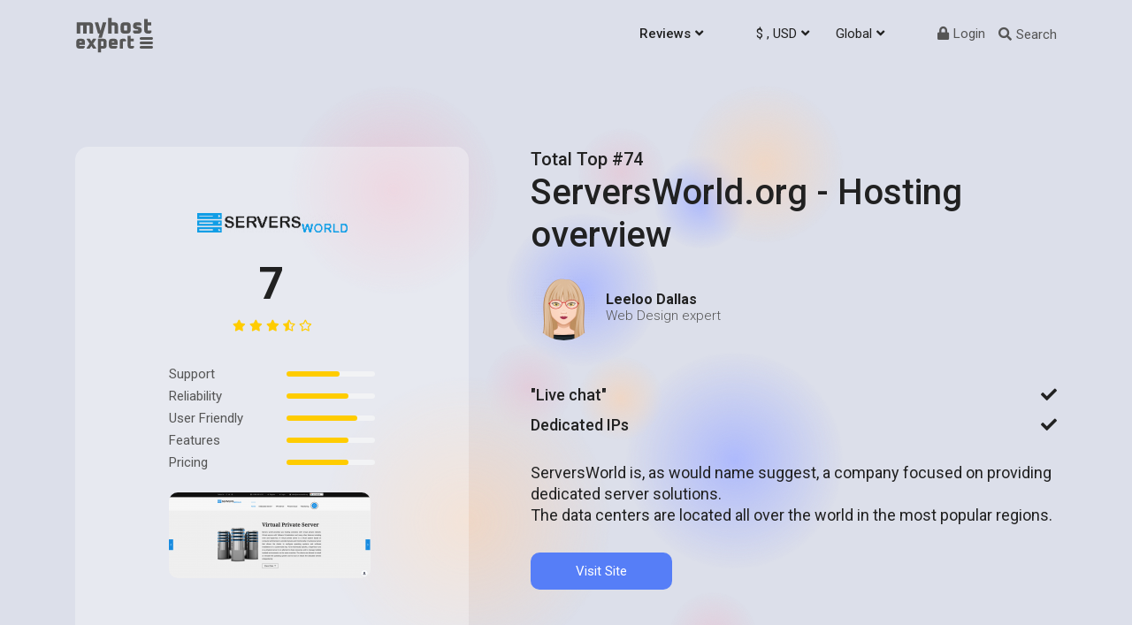

--- FILE ---
content_type: text/html; charset=UTF-8
request_url: https://myhostexpert.com/reviews/servers-world
body_size: 11680
content:
<!DOCTYPE html>
<html lang="en" dir="ltr">
<head>
    <meta charset="utf-8">
    <title>Hosting overview ServersWorld.org - authentic reviews, expert opinions and commentaries</title>
    <meta name="description" content="ServersWorld.org - detailed expert analysis, authentic user reviews. Let&#039;s choose your ideal hosting together">
    <meta name="viewport"
          content="width=device-width, initial-scale=1.0, minimum-scale=1.0, maximum-scale=1.0, user-scalable=no">

    <!-- CSRF Token -->
    <meta name="csrf-token" content="Z3qwhzqkx3HXttXKk6nXKzFuDmhyt87zUB6XB8rP">
    <link href="https://myhostexpert.com/reviews/servers-world" rel="canonical">
    <link href="https://www.facebook.com/myhostexpert/" rel="publisher">
    <link rel="icon" href="https://myhostexpert.com/images/fav.webp">
    <meta property="og:url" content="https://myhostexpert.com/reviews/servers-world"/>
    <meta property="og:type" content="article"/>
    <meta property="og:title"
          content="Hosting overview ServersWorld.org - authentic reviews, expert opinions and commentaries"/>
    <meta property="og:description"
          content="ServersWorld.org - detailed expert analysis, authentic user reviews. Let&#039;s choose your ideal hosting together"/>
    <meta property="og:image" content="https://myhostexpert.com/storage/companies/February2022/8CksrZsLcnH6vgWY8JuZ.png"/>
    <meta property="og:locale" content="en_GB"/>
    <meta property="twitter:card" content="summary">
    <meta property="twitter:title"
          content="Hosting overview ServersWorld.org - authentic reviews, expert opinions and commentaries"/>
    <meta property="twitter:description"
          content="ServersWorld.org - detailed expert analysis, authentic user reviews. Let&#039;s choose your ideal hosting together"/>
    <meta property="twitter:image" content="https://myhostexpert.com/storage/companies/February2022/8CksrZsLcnH6vgWY8JuZ.png"/>
    <link rel="stylesheet" href="https://use.fontawesome.com/releases/v5.15.3/css/all.css?ver=5.15.3">
    <link rel="stylesheet" href="https://myhostexpert.com/css/main.min.css?v=18">
    <link rel="preconnect" href="https://fonts.gstatic.com">
    <link href="https://fonts.googleapis.com/css2?family=Roboto:wght@300;400;500;700&display=swap" rel="stylesheet">
<!-- Google Tag Manager -->
<script>(function(w,d,s,l,i){w[l]=w[l]||[];w[l].push({'gtm.start':
new Date().getTime(),event:'gtm.js'});var f=d.getElementsByTagName(s)[0],
j=d.createElement(s),dl=l!='dataLayer'?'&l='+l:'';j.async=true;j.src=
'https://www.googletagmanager.com/gtm.js?id='+i+dl;f.parentNode.insertBefore(j,f);
})(window,document,'script','dataLayer','GTM-5TLR37V');</script>
<!-- End Google Tag Manager -->
</head>
<body class="page internal-page ">
<!-- Google Tag Manager (noscript) -->
<noscript><iframe src="https://www.googletagmanager.com/ns.html?id=GTM-5TLR37V"
height="0" width="0" style="display:none;visibility:hidden"></iframe></noscript>
<!-- End Google Tag Manager (noscript) -->
<header class="header mb-4">
    <div class="container">
        <div class="row">
            <div class="col-12 col-lg-3 col-xl-4">
                <div class="header-logo-wrapper">
                    <a class="logo-link" href="https://myhostexpert.com/" lang="en">
                        <img src="https://myhostexpert.com/images/logo.svg" alt="logotype">
                    </a>
                    <button type="button" class="header-btn secondary-btn"
                            data-open="Open" data-close="Close"
                            data-nav-menu-btn>
                        Open
                    </button>
                </div>
            </div>
            <div class="col-12 col-lg-9 col-xl-8">
                <div class="header-mobile-wrapper" data-nav-menu>
                    <div class="search-wrapper mobile">
                        <div class="search-inp-wrap mobile">
                            <button type="button" class="search-clean-btn"><i class="fas fa-times"></i></button>
                            <input type="text" class="search-inp mobile" placeholder="Search">
                            <div class="search-res-wrap mobile">
                               <div class="search-res empty mobile">
                                    <div>Not found</div>
                                </div>
                                <div class="search-res available mobile">
                                </div>
                            </div>
                        </div>
                    </div>
                    <div class="rewers">
                        <nav class="navigation">
                            <div class="navigation-menu-wrapper">
                                <ul class="navigation-list">
                                    <li class="navigation-list-item">
                    <div style="" class="dropdown-btn-header" role="button"
                 aria-label="drop down button for reviews menu">
                 Reviews
            </div>
            <div class="dropdown-menu-header" >
    <ul class="dropdown-menu-header-list">
        
            
            <li class="dropdown-menu-header-item">
                <a class="dropdown-menu-header-link" href="https://myhostexpert.com/hosting-services/shared-hosting" target="_self"
                   style="">
                     Shared Hosting
                </a>
                            </li>
        
            
            <li class="dropdown-menu-header-item">
                <a class="dropdown-menu-header-link" href="https://myhostexpert.com/hosting-services/vps-hosting" target="_self"
                   style="">
                     VPS Hosting
                </a>
                            </li>
        
            
            <li class="dropdown-menu-header-item">
                <a class="dropdown-menu-header-link" href="https://myhostexpert.com/hosting-services/dedicated-server" target="_blank"
                   style="">
                     Dedicated server
                </a>
                            </li>
        
            
            <li class="dropdown-menu-header-item">
                <a class="dropdown-menu-header-link" href="https://myhostexpert.com/hosting-services/cloud-hosting" target="_self"
                   style="">
                     Cloud Hosting
                </a>
                            </li>
        
            
            <li class="dropdown-menu-header-item">
                <a class="dropdown-menu-header-link" href="https://myhostexpert.com/hosting-services/wordpress-hosting" target="_self"
                   style="">
                     Wordpress Hosting
                </a>
                            </li>
            </ul>
</div>            </li>

                                </ul>
                            </div>
                        </nav>
                        <div class="header-config-wrapper">
                            <ul class="header-config-list">
                                <li class="header-config-list-item">
                                    <div class="dropdown-btn-header" role="button"
                                         aria-label="drop down button for currency menu">
                                        $
                                        , USD
                                    </div>
                                    <div class="dropdown-menu-header">
                                        <ul class="dropdown-menu-header-list">
                                            <li class="dropdown-menu-header-item"><a
                                                        href="?currency=USD"
                                                        rel="nofollow"
                                                        class="dropdown-menu-header-link">$
                                                    , USD</a>
                                            </li>
                                                                                                                                                                                                                                            <li class="dropdown-menu-header-item"><a
                                                                href="?currency=UAH" rel="nofollow"
                                                                class="dropdown-menu-header-link">₴
                                                            , UAH</a></li>
                                                                                                                                                                                                <li class="dropdown-menu-header-item"><a
                                                                href="?currency=EUR" rel="nofollow"
                                                                class="dropdown-menu-header-link">€
                                                            , EUR</a></li>
                                                                                                                                    </ul>
                                    </div>
                                </li>
<li class="header-config-list-item text-capitalize">
    <div class="dropdown-btn-header" role="button"
         aria-label="drop down button for language menu">
        Global
    </div>
    <div class="dropdown-menu-header">
        <ul class="dropdown-menu-header-list">
                                                <li class="dropdown-menu-header-item">
                        <a class="dropdown-menu-header-link"
                           href="https://myhostexpert.com/reviews/servers-world">
                            Global
                        </a>
                    </li>
                                                                <li class="dropdown-menu-header-item">
                        <a class="dropdown-menu-header-link"
                           href="https://uk.myhostexpert.com/reviews/servers-world">
                            Ukraine
                        </a>
                    </li>
                                                                <li class="dropdown-menu-header-item">
                        <a class="dropdown-menu-header-link"
                           href="https://fr.myhostexpert.com/reviews/servers-world">
                            France
                        </a>
                    </li>
                                                                                            </ul>
    </div>
</li>                            </ul>
                        </div>
                    </div>
                    <div class="login-wrapper">
                        <ul class="login-list hidden ">
                            <li class="login-list-item">
                                <div class="dropdown-btn-header login-btn user--name" role="button"
                                     aria-label="drop down button for language menu">
                                                                        </div>
                                <div class="dropdown-menu-header">
                                    <ul class="dropdown-menu-header-list">
                                        
                                        <li class="dropdown-menu-header-item">
                                            <a href="#" class="dropdown-menu-header-link auth-logout"
                                                data-url="/company/logout">
                                                Logout
                                            </a>
                                        </li>
                                    </ul>
                                </div>
                            </li>
                        </ul>
                        <a href="#"
                           class="login-link auth-link ">Login</a>
                    </div>
                    <div class="search-wrapper desktop">
                        <button type="button" class="search-btn desktop">Search</button>
                        <div class="search-inp-wrap desktop">
                            <input type="text" class="search-inp desktop" placeholder="Company Search">
                            <div class="search-res-wrap desktop">
                                <div class="search-res empty desktop">
                                    <div>Not found</div>
                                </div>
                                <div class="search-res available desktop">
                                </div>
                            </div>
                        </div>
                    </div>
                </div>
            </div>
        </div>
    </div>
</header>
<main class="main">
    <section class="banner pt-7 pb-4">
        <div class="container">
            <div class="row">
                <div class="col-12 col-md-7 order-md-1">
                    <div class="banner-left">
                        <a rel="nofollow" target="_blank" href="https://myhostexpert.com/go/companies-info/208/364" class="banner-link">Total Top
                            #74</a>
                        <h1 class="banner-title">ServersWorld.org - Hosting overview</h1>
                        <div class="banner-expert">
                            <img src="https://myhostexpert.com/storage/users/January2022/TSorlKA1y0kjGsVyOYqv-big.png" alt="Leeloo Dallas"
                                 class="banner-expert-img">
                            <div class="banner-expert-personal-data ">
                                <p class="banner-expert-personal-data-name">Leeloo Dallas</p>
                                <p class="banner-expert-personal-data-position">Web Design expert</p>
                            </div>
                        </div>
                        <ul class="banner-review-list">
                                                            <li class="banner-review-list-item">&quot;Live chat&quot;
                                    <span class="banner-review-icon"><i class="fas fa-check"></i></span>
                                </li>
                                                            <li class="banner-review-list-item">Dedicated IPs
                                    <span class="banner-review-icon"><i class="fas fa-check"></i></span>
                                </li>
                                                    </ul>
                        <p class="banner-text"><p>ServersWorld is, as would name suggest, a company focused on providing dedicated server solutions.</p>
<p>The data centers are located all over the world in the most popular regions.</p>
                        </p>
                        <div class="banner-button-wrapper">
                            <a rel="nofollow" target="_blank" href="https://myhostexpert.com/go/companies-info/208/364"
                               class="banner-button primary-btn">Visit Site</a>
                            
                        </div>
                    </div>
                </div>
                <div class="col-12 col-md-5 order-md-0">
                    <div class="banner-right">
                        <div class="banner-host-param">
                            <a rel="nofollow" target="_blank" href="https://myhostexpert.com/go/companies-info/208/364" aria-label="logotype link">
                                <img src="https://myhostexpert.com/storage/companies/February2022/N8dbxyUPBjEipKUaernI.png" alt="ServersWorld.org"
                                     class="banner-host-logo">
                            </a>
                            <p class="rating-block-content-review-number  banner-host-rewiew-number">7</p>
                            <div class="banner-host-review-stars rating-block-content-review-stars">
                                <ul class="rating-stars-list gold-stars"
                                    data-value="7"></ul>
                            </div>
                            <ul class="param-list">
                                <li class="param-list-item">
                                    Support
                                    <span class="param-list-progress-wrapper"><span class="param-list-progress"
                                                                                    data-param="6.0"
                                                                                    title="6.0"></span></span>
                                </li>
                                <li class="param-list-item">
                                    Reliability
                                    <span class="param-list-progress-wrapper"><span class="param-list-progress"
                                                                                    data-param="7.0"
                                                                                    title="7.0"></span></span>
                                </li>
                                <li class="param-list-item">
                                    User Friendly
                                    <span class="param-list-progress-wrapper"><span class="param-list-progress"
                                                                                    data-param="8.0"
                                                                                    title="8.0"></span></span>
                                </li>
                                <li class="param-list-item">
                                    Features
                                    <span class="param-list-progress-wrapper"><span class="param-list-progress"
                                                                                    data-param="7.0"
                                                                                    title="7.0"></span></span>
                                </li>
                                <li class="param-list-item">
                                    Pricing
                                    <span class="param-list-progress-wrapper"><span class="param-list-progress"
                                                                                    data-param="7.0"
                                                                                    title="7.0"></span></span>
                                </li>
                            </ul>
                            <a rel="nofollow" target="_blank" href="https://myhostexpert.com/go/companies-info/208/364" class="banner-visit-link"
                               aria-label="link for visit hosting site">
                                <img src="https://myhostexpert.com/storage/companies/February2022/8CksrZsLcnH6vgWY8JuZ-small.png" alt="ServersWorld.org">
                            </a>
                        </div>
                    </div>
                </div>
            </div>
        </div>
    </section>

    <section class="share top-share">
    <div class="share-wrapper">
        <ul class="share-list share-btn" data-url=https://myhostexpert.com/reviews/servers-world data-title="Hosting overview ServersWorld.org - authentic reviews, expert opinions and commentaries"
            data-desc="ServersWorld.org - detailed expert analysis, authentic user reviews. Let&#039;s choose your ideal hosting together">
            <li class="share-list-item"><a data-id="fb" class="share-link"><i
                            class="fab fa-facebook-f facebook-logo"></i></a></li>
            <li class="share-list-item"><a data-id="tw" class="share-link"><i class="fab fa-twitter twit-logo"></i></a>
            </li>
            <li class="share-list-item"><a data-id="in" class="share-link"><i
                            class="fab fa-linkedin-in linkedin-ligo"></i></a></li>
            <li class="share-list-item"><a data-id="re" class="share-link"><i class="fab fab fa-reddit reddit-logo"></i></a>
            </li>
        </ul>
    </div>
</section>
    <section class="inner-content">
        <div class="container">
            <div class="row">
                <div class="col-12">
                    <div class="navbar-content">
                        <div class="navbar-content-left">
                            <div id="is-sticky"></div>
                            <div class="article-section">
                                <h2 id="overview">
                                    <i class="fas fa-server"></i>
                                    Overview
                                </h2>
                                <p>Aside from obviously dedicated server solutions, the company provides VPS solutions. The Basic VPS plan has 1 CPU core, 512MB of RAM, 20GB of disk space, and 1TB bandwidth</p>
<p>The site is compact, but the overall design looks somewhat old and could use some refurbishing.</p>
<p>The information about the more detailed hosting specifications is scarce. Although the company has its own knowledge base, it has only 4 articles.</p>
                                <div class="article-btn">
                                    <a href="#pricing" class="primary-btn">See plans &amp; pricing</a>
                                    <a href="#user-reviews"
                                       class="secondary-btn">Read Reviews</a>
                                </div>
                            </div>
                            <div class="article-section">
                                <div class="article-header">
                                    <h2 id="support">
                                        <i class="fas fa-headset"></i>
                                        Support
                                    </h2>
                                    <div>
                                        <ul class="rating-stars-list gold-stars"
                                            data-value="6.0"></ul>
                                        <p>6.0</p>
                                    </div>
                                </div>
                                <p>ServersWorld claims that the client can get support 24/7. The support department can be reached by live chat, opening a ticket, or filling out a feedback form.&nbsp; I tried to contact support with a live chat, and after waiting a whole hour a specialist showed up and after some 20 minutes of talking dealt with my questions.</p>
                            </div>
                            <div class="article-section">
                                <div class="article-header">
                                    <h2 id="reliability">
                                        <i class="fas fa-shield-alt"></i>
                                        Reliability
                                    </h2>
                                    <div>
                                        <ul class="rating-stars-list gold-stars"
                                            data-value="7.0"></ul>
                                        <p>7.0</p>
                                    </div>
                                </div>
                                <p>Most of the additional services have to be paid, like backups or DDoS protection. Sadly these features are scarce and pricey. From what I could find, ServerWorld provides complete data loss protection.</p>
<p>Uptime is promised to be 99,9%.</p>
                            </div>
                            <div class="article-section">
                                <div class="article-header">
                                    <h2 id="convenience">
                                        <i class="fas fa-thumbs-up"></i>
                                        User Friendly
                                    </h2>
                                    <div>
                                        <ul class="rating-stars-list gold-stars"
                                            data-value="8.0"></ul>
                                        <p>8.0</p>
                                    </div>
                                </div>
                                <p>Due to the sheer quantity of servers that the company provides, the solutions are highly customizable, additionally, you can choose between a variety of OS. Server management can be purchased. During configuration, you need to choose the &ldquo;purpose&rdquo; of the server which can be vague and confusing sometimes. You would also need to pay for server deployment time, so if you want your server in ready condition in a day, pay a hundred bucks.</p>
                            </div>
                            <div class="article-section">
                                <div class="article-header">
                                    <h2 id="features">
                                        <i class="fas fa-cog"></i>
                                        Features
                                    </h2>
                                    <div>
                                        <ul class="rating-stars-list gold-stars"
                                            data-value="7.0"></ul>
                                        <p>7.0</p>
                                    </div>
                                </div>
                                <p>As of now, ServersWorld only has an affiliate program, so users can profit from advertising the company&rsquo;s services elsewhere.</p>
<p>The benefits of hosting on this company are really scarce, and even if they were there, most features have to be paid for and paid in great figures.</p>
                            </div>
                            <div class="article-section">
                                <div class="article-header">
                                    <h2 id="pricing">
                                        <i class="fas fa-dollar-sign"></i>
                                        Pricing
                                    </h2>
                                    <div>
                                        <ul class="rating-stars-list gold-stars"
                                            data-value="7.0"></ul>
                                        <p>7.0</p>
                                    </div>
                                </div>
                                <p>Honestly, ServersWorld has some ridiculously overpriced solutions, but not by themselves. First of all, setup fees are horrible, standing at 99$, secondly the IGST tax, and then add all of the payable features you get triple if not quadruple of the original price. Probably the cheapest plan you could find will be around 300$ and you can only pay monthly.</p>
<p>Refunds are not provided by the company.</p>

                                                                    <div class="table-wrapper">
                                        <div role="button">
                                            <p>VPS Hosting</p>
                                            <span>                                                    $15.00
                                                    - $35.00
                                                </span> <i class="fas fa-angle-down"></i>
                                        </div>
                                        <div class="table-slidedown">
                                            <table>
                                                <thead>
                                                <tr>
                                                    <th>Plan</th>
                                                                                                            <th>Drive</th>
                                                        <th>CPU</th>
                                                        <th>RAM</th>
                                                        <th>OS</th>
                                                        <th>Panel</th>
                                                                                                            <th>Price</th>
                                                </tr>
                                                </thead>
                                                <tbody>
                                                                                                                                                            <tr>
                                                            <td><a rel="nofollow" target="_blank" href="/go/products/5801/364"
                                                                   target="_blank">VPS 1</a></td>
                                                                                                                            <td>
                                                                    20
    GB
                                                                </td>
                                                                <td>1
                                                                                                                                            x 3.4 GHz
                                                                                                                                    </td>
                                                                <td>
                                                                    512
    MB
                                                                </td>
                                                                <td>
                                                                                                                                            <i class="fab fa-linux"></i>
                                                                                                                                    </td>
                                                                <td>
                                                                                                                                    </td>
                                                                                                                            <td>$15.00</td>
                                                        </tr>
                                                                                                                                                                                                                <tr>
                                                            <td><a rel="nofollow" target="_blank" href="/go/products/5802/364"
                                                                   target="_blank">VPS 2</a></td>
                                                                                                                            <td>
                                                                    30
    GB
                                                                </td>
                                                                <td>1
                                                                                                                                            x 3.4 GHz
                                                                                                                                    </td>
                                                                <td>
                                                                    1
    GB
                                                                </td>
                                                                <td>
                                                                                                                                            <i class="fab fa-linux"></i>
                                                                                                                                    </td>
                                                                <td>
                                                                                                                                    </td>
                                                                                                                            <td>$25.00</td>
                                                        </tr>
                                                                                                                                                                                                                <tr>
                                                            <td><a rel="nofollow" target="_blank" href="/go/products/5803/364"
                                                                   target="_blank">VPS 3</a></td>
                                                                                                                            <td>
                                                                    40
    GB
                                                                </td>
                                                                <td>2
                                                                                                                                            x 3.4 GHz
                                                                                                                                    </td>
                                                                <td>
                                                                    2
    GB
                                                                </td>
                                                                <td>
                                                                                                                                            <i class="fab fa-linux"></i>
                                                                                                                                    </td>
                                                                <td>
                                                                                                                                    </td>
                                                                                                                            <td>$35.00</td>
                                                        </tr>
                                                                                                                                                                                                                                                                                                                                                                                                                                                                                                                                                                                                                                                                                                                                                                                                                                                                                                                                                                                                                                                                                                                                                                                                                                                                                                                                                                                                                                                                                                                                                                                                                                                                                                                                                                                                                    </tbody>
                                            </table>
                                        </div>
                                    </div>
                                                                    <div class="table-wrapper">
                                        <div role="button">
                                            <p>Dedicated Server</p>
                                            <span>                                                    $49.00
                                                    - $600.00
                                                </span> <i class="fas fa-angle-down"></i>
                                        </div>
                                        <div class="table-slidedown">
                                            <table>
                                                <thead>
                                                <tr>
                                                    <th>Plan</th>
                                                                                                            <th>Cores</th>
                                                        <th>Threads</th>
                                                        <th>CPU</th>
                                                        <th>RAM</th>
                                                        <th>Drive</th>
                                                                                                            <th>Price</th>
                                                </tr>
                                                </thead>
                                                <tbody>
                                                                                                                                                                                                                                                                                                                                                                                                                                                                        <tr>
                                                            <td><a rel="nofollow" target="_blank" href="/go/products/5804/364"
                                                                   target="_blank">DEDICATED SERVER ALBANIA</a></td>
                                                                                                                            <td>2</td>
                                                                <td>2</td>
                                                                <td>
                                                                                                                                            2.3 GHz
                                                                                                                                    </td>
                                                                <td>
                                                                    4
    GB
                                                                </td>
                                                                <td>
                                                                    1
    TB
                                                                </td>
                                                                                                                            <td>$300.00</td>
                                                        </tr>
                                                                                                                                                                                                                <tr>
                                                            <td><a rel="nofollow" target="_blank" href="/go/products/5806/364"
                                                                   target="_blank">DEDICATED SERVER AUSTRALIA</a></td>
                                                                                                                            <td>2</td>
                                                                <td>2</td>
                                                                <td>
                                                                                                                                            3.1 GHz
                                                                                                                                    </td>
                                                                <td>
                                                                    8
    GB
                                                                </td>
                                                                <td>
                                                                    120
    GB
                                                                </td>
                                                                                                                            <td>$250.00</td>
                                                        </tr>
                                                                                                                                                                                                                <tr>
                                                            <td><a rel="nofollow" target="_blank" href="/go/products/5807/364"
                                                                   target="_blank">DEDICATED SERVER USA</a></td>
                                                                                                                            <td>2</td>
                                                                <td>2</td>
                                                                <td>
                                                                                                                                            1.7 GHz
                                                                                                                                    </td>
                                                                <td>
                                                                    4
    GB
                                                                </td>
                                                                <td>
                                                                    250
    GB
                                                                </td>
                                                                                                                            <td>$49.00</td>
                                                        </tr>
                                                                                                                                                                                                                <tr>
                                                            <td><a rel="nofollow" target="_blank" href="/go/products/5817/364"
                                                                   target="_blank">Dedicated Server - Canada</a></td>
                                                                                                                            <td>2</td>
                                                                <td>2</td>
                                                                <td>
                                                                                                                                            2.2 GHz
                                                                                                                                    </td>
                                                                <td>
                                                                    2
    GB
                                                                </td>
                                                                <td>
                                                                    250
    GB
                                                                </td>
                                                                                                                            <td>$221.00</td>
                                                        </tr>
                                                                                                                                                                                                                <tr>
                                                            <td><a rel="nofollow" target="_blank" href="/go/products/5805/364"
                                                                   target="_blank">DEDICATED SERVER ARGENTINA</a></td>
                                                                                                                            <td>2</td>
                                                                <td>2</td>
                                                                <td>
                                                                                                                                            1.9 GHz
                                                                                                                                    </td>
                                                                <td>
                                                                    2
    GB
                                                                </td>
                                                                <td>
                                                                    500
    GB
                                                                </td>
                                                                                                                            <td>$99.00</td>
                                                        </tr>
                                                                                                                                                                                                                <tr>
                                                            <td><a rel="nofollow" target="_blank" href="/go/products/5819/364"
                                                                   target="_blank">Dedicated Server - Colombia</a></td>
                                                                                                                            <td>2</td>
                                                                <td>2</td>
                                                                <td>
                                                                                                                                            1.9 GHz
                                                                                                                                    </td>
                                                                <td>
                                                                    2
    GB
                                                                </td>
                                                                <td>
                                                                    500
    GB
                                                                </td>
                                                                                                                            <td>$120.00</td>
                                                        </tr>
                                                                                                                                                                                                                <tr>
                                                            <td><a rel="nofollow" target="_blank" href="/go/products/5810/364"
                                                                   target="_blank">DEDICATED SERVER GERMANY</a></td>
                                                                                                                            <td>2</td>
                                                                <td>2</td>
                                                                <td>
                                                                                                                                            1.5 GHz
                                                                                                                                    </td>
                                                                <td>
                                                                    8
    GB
                                                                </td>
                                                                <td>
                                                                    1
    TB
                                                                </td>
                                                                                                                            <td>$50.00</td>
                                                        </tr>
                                                                                                                                                                                                                <tr>
                                                            <td><a rel="nofollow" target="_blank" href="/go/products/5813/364"
                                                                   target="_blank">Dedicated Server - Austria</a></td>
                                                                                                                            <td>4</td>
                                                                <td>4</td>
                                                                <td>
                                                                                                                                            3.3 GHz
                                                                                                                                    </td>
                                                                <td>
                                                                    8
    GB
                                                                </td>
                                                                <td>
                                                                    1
    TB
                                                                </td>
                                                                                                                            <td>$120.00</td>
                                                        </tr>
                                                                                                                                                                                                                <tr>
                                                            <td><a rel="nofollow" target="_blank" href="/go/products/5812/364"
                                                                   target="_blank">DEDICATED SERVER SINGAPORE</a></td>
                                                                                                                            <td>2</td>
                                                                <td>2</td>
                                                                <td>
                                                                                                                                            2.4 GHz
                                                                                                                                    </td>
                                                                <td>
                                                                    8
    GB
                                                                </td>
                                                                <td>
                                                                    1
    TB
                                                                </td>
                                                                                                                            <td>$142.00</td>
                                                        </tr>
                                                                                                                                                                                                                <tr>
                                                            <td><a rel="nofollow" target="_blank" href="/go/products/5811/364"
                                                                   target="_blank">DEDICATED SERVER ITALY</a></td>
                                                                                                                            <td>2</td>
                                                                <td>2</td>
                                                                <td>
                                                                                                                                            3.3 GHz
                                                                                                                                    </td>
                                                                <td>
                                                                    8
    GB
                                                                </td>
                                                                <td>
                                                                    1
    TB
                                                                </td>
                                                                                                                            <td>$150.00</td>
                                                        </tr>
                                                                                                                                                                                                                <tr>
                                                            <td><a rel="nofollow" target="_blank" href="/go/products/5816/364"
                                                                   target="_blank">Dedicated Server - Bulgaria</a></td>
                                                                                                                            <td>2</td>
                                                                <td>2</td>
                                                                <td>
                                                                                                                                            3.3 GHz
                                                                                                                                    </td>
                                                                <td>
                                                                    8
    GB
                                                                </td>
                                                                <td>
                                                                    1
    TB
                                                                </td>
                                                                                                                            <td>$170.00</td>
                                                        </tr>
                                                                                                                                                                                                                <tr>
                                                            <td><a rel="nofollow" target="_blank" href="/go/products/5814/364"
                                                                   target="_blank">Dedicated Server - Belgium</a></td>
                                                                                                                            <td>2</td>
                                                                <td>2</td>
                                                                <td>
                                                                                                                                            3.3 GHz
                                                                                                                                    </td>
                                                                <td>
                                                                    8
    GB
                                                                </td>
                                                                <td>
                                                                    1
    TB
                                                                </td>
                                                                                                                            <td>$180.00</td>
                                                        </tr>
                                                                                                                                                                                                                <tr>
                                                            <td><a rel="nofollow" target="_blank" href="/go/products/5808/364"
                                                                   target="_blank">DEDICATED SERVER UK</a></td>
                                                                                                                            <td>2</td>
                                                                <td>2</td>
                                                                <td>
                                                                                                                                            2.3 GHz
                                                                                                                                    </td>
                                                                <td>
                                                                    4
    GB
                                                                </td>
                                                                <td>
                                                                    1
    TB
                                                                </td>
                                                                                                                            <td>$300.00</td>
                                                        </tr>
                                                                                                                                                                                                                <tr>
                                                            <td><a rel="nofollow" target="_blank" href="/go/products/5818/364"
                                                                   target="_blank">Dedicated Server - China</a></td>
                                                                                                                            <td>2</td>
                                                                <td>2</td>
                                                                <td>
                                                                                                                                            2.5 GHz
                                                                                                                                    </td>
                                                                <td>
                                                                    8
    GB
                                                                </td>
                                                                <td>
                                                                    1
    TB
                                                                </td>
                                                                                                                            <td>$420.00</td>
                                                        </tr>
                                                                                                                                                                                                                <tr>
                                                            <td><a rel="nofollow" target="_blank" href="/go/products/5815/364"
                                                                   target="_blank">Dedicated Server - Brazil</a></td>
                                                                                                                            <td>2</td>
                                                                <td>2</td>
                                                                <td>
                                                                                                                                            3.5 GHz
                                                                                                                                    </td>
                                                                <td>
                                                                    8
    GB
                                                                </td>
                                                                <td>
                                                                    1
    TB
                                                                </td>
                                                                                                                            <td>$600.00</td>
                                                        </tr>
                                                                                                                                                                                                                <tr>
                                                            <td><a rel="nofollow" target="_blank" href="/go/products/5809/364"
                                                                   target="_blank">DEDICATED SERVER RUSSIA</a></td>
                                                                                                                            <td>2</td>
                                                                <td>2</td>
                                                                <td>
                                                                                                                                            3.4 GHz
                                                                                                                                    </td>
                                                                <td>
                                                                    7.91
    GB
                                                                </td>
                                                                <td>
                                                                    2
    TB
                                                                </td>
                                                                                                                            <td>$262.00</td>
                                                        </tr>
                                                                                                                                                    </tbody>
                                            </table>
                                        </div>
                                    </div>
                                                            </div>
                            <div class="article-section">
                                <div class="article-header">
                                    <h2 id="user-reviews">
                                        <i class="fas fa-comment-dots"></i>
                                        User Reviews
                                    </h2>
                                </div>
                                <div class="feedback-wrapper ">
                                    <div class="feedback-header">
                                        <p>Write a Review about ServersWorld.org</p>
                                        <div class="secondary-btn" role="button" data-feedback-btn
                                             data-open="Write"
                                             data-close="Close">Write</div>
                                    </div>
                                    <form action="/reviews/add" class="feedback add_review" data-feedback-slide>
                                        <input type="hidden" name="reviewrateable_id" value="364">
                                        <fieldset class="feedback-top">
                                            <p class="form-header">Write a Review about ServersWorld.org</p>

                                            <div class="alert-wrapper hidden">

                                                <div class="alert alert-error">
                                                    <i class="fas fa-exclamation-circle"></i>
                                                    <p></p>
                                                </div>

                                            </div>

                                            <div class="reply-form-auth "
                                                 role="button">
                                                <i class="fas fa-user"></i>
                                                <p>Auth <strong>Needed</strong></p>
                                            </div>
                                            <div class="reply-form-user hidden ">
                                                <div class="reply-form-user-info">
                                                    <p>  </p>
                                                    <span>  </span>
                                                </div>
                                                <div class="secondary-btn auth-logout" role="button"
                                                      data-url="/company/logout">Logout</div>
                                            </div>
                                            <div class="form-control">
                                                <input type="text" name="title" class="form-input" required
                                                       placeholder="Enter title">
                                            </div>
                                            <div class="form-control">
                                                <textarea name="body" rows="25" class="form-message"
                                                          placeholder="Enter text" required></textarea>
                                            </div>
                                            <span class="feedback-line"></span>
                                            <div class="feedback-services-wrapper">

                                                <div class="feedback-services-btn" role="button"><span
                                                            class="target">Which service did you use with ServersWorld.org?</span>
                                                    <i class="fas fa-angle-down"></i>
                                                    <input type="hidden" name="product_id" class="feedback-select-inp"
                                                           value="" required>
                                                </div>
                                                <ul class="services-list">
                                                                                                            <li class="services-list-item">
                                                            <div class="services-dropdown-btn" role="button"
                                                                 aria-label="drop down button for feedback tariff">
                                                                <span>VPS Hosting</span>
                                                                <i class="fas fa-angle-down"></i>
                                                            </div>
                                                            <div class="services-menu">
                                                                <ul class="services-menu-list">
                                                                                                                                                                                                                        <li class="services-menu-item"
                                                                                data-value="5801">VPS 1</li>
                                                                                                                                                                                                                                                                                                <li class="services-menu-item"
                                                                                data-value="5802">VPS 2</li>
                                                                                                                                                                                                                                                                                                <li class="services-menu-item"
                                                                                data-value="5803">VPS 3</li>
                                                                                                                                                                                                                                                                                                                                                                                                                                                                                                                                                                                                                                                                                                                                                                                                                                                                                                                                                                                                                                                                                                                                                                                                                                                                                                                                                                                                                                                                                                                                                                                                                                                                                                                                                                                                                                                                                                                                                                                                                                                                                                                                                                                                                                                                                                                                                                                                                                                                                                                                            </ul>
                                                            </div>
                                                        </li>
                                                                                                            <li class="services-list-item">
                                                            <div class="services-dropdown-btn" role="button"
                                                                 aria-label="drop down button for feedback tariff">
                                                                <span>Dedicated Server</span>
                                                                <i class="fas fa-angle-down"></i>
                                                            </div>
                                                            <div class="services-menu">
                                                                <ul class="services-menu-list">
                                                                                                                                                                                                                                                                                                                                                                                                                                                                                                                                                                                                                                                            <li class="services-menu-item"
                                                                                data-value="5804">DEDICATED SERVER ALBANIA</li>
                                                                                                                                                                                                                                                                                                <li class="services-menu-item"
                                                                                data-value="5806">DEDICATED SERVER AUSTRALIA</li>
                                                                                                                                                                                                                                                                                                <li class="services-menu-item"
                                                                                data-value="5807">DEDICATED SERVER USA</li>
                                                                                                                                                                                                                                                                                                <li class="services-menu-item"
                                                                                data-value="5817">Dedicated Server - Canada</li>
                                                                                                                                                                                                                                                                                                <li class="services-menu-item"
                                                                                data-value="5805">DEDICATED SERVER ARGENTINA</li>
                                                                                                                                                                                                                                                                                                <li class="services-menu-item"
                                                                                data-value="5819">Dedicated Server - Colombia</li>
                                                                                                                                                                                                                                                                                                <li class="services-menu-item"
                                                                                data-value="5810">DEDICATED SERVER GERMANY</li>
                                                                                                                                                                                                                                                                                                <li class="services-menu-item"
                                                                                data-value="5813">Dedicated Server - Austria</li>
                                                                                                                                                                                                                                                                                                <li class="services-menu-item"
                                                                                data-value="5812">DEDICATED SERVER SINGAPORE</li>
                                                                                                                                                                                                                                                                                                <li class="services-menu-item"
                                                                                data-value="5811">DEDICATED SERVER ITALY</li>
                                                                                                                                                                                                                                                                                                <li class="services-menu-item"
                                                                                data-value="5816">Dedicated Server - Bulgaria</li>
                                                                                                                                                                                                                                                                                                <li class="services-menu-item"
                                                                                data-value="5814">Dedicated Server - Belgium</li>
                                                                                                                                                                                                                                                                                                <li class="services-menu-item"
                                                                                data-value="5808">DEDICATED SERVER UK</li>
                                                                                                                                                                                                                                                                                                <li class="services-menu-item"
                                                                                data-value="5818">Dedicated Server - China</li>
                                                                                                                                                                                                                                                                                                <li class="services-menu-item"
                                                                                data-value="5815">Dedicated Server - Brazil</li>
                                                                                                                                                                                                                                                                                                <li class="services-menu-item"
                                                                                data-value="5809">DEDICATED SERVER RUSSIA</li>
                                                                                                                                                                                                            </ul>
                                                            </div>
                                                        </li>
                                                                                                    </ul>
                                            </div>
                                            <div class="form-additions">
                                                <div class="form-additions-wrap">
                                                    <input type="text" name="url" class="form-additions-inp"
                                                           placeholder="Your site URL (with protocol, ex. https://)">
                                                </div>
                                                <div class="form-additions-wrap">
                                                    <div class="autocomplete">
                                                        <input type="text" autocomplete="off" name="feedback-prev-host"
                                                               class="form-additions-inp old_company"
                                                               placeholder="Previous Hosting Company (3 letter for search)">
                                                        <div class="autocomplete-wrapper">
                                                            <div id="old-company-list" class="autocomplete-list">
                                                            </div>
                                                            <div class="autocomplete-list empty">
                                                                <div data-value="" class="autocomplete-empty">Not found</div>
                                                            </div>
                                                        </div>

                                                    </div>
                                                    <input type="hidden" name="old_company_id" id="old-company-id"
                                                           value="">
                                                </div>
                                            </div>
                                        </fieldset>
                                        <fieldset class="feedback-bottom">
                                            <p class="form-header">Your Scores <span class="small">(click on the numbers)</span></p>
                                            <div>
                                                <div class="feedback-review-wrapper">
                                                    <div class="feedback-param">
    <span class="feedback-param-name">Reliability</span>
    <ul class="feedback-review">
                    <li class="feedback-review-item"><input type="radio" name="quality_rating" id="param-1-1"
                                                     value="1"><label
                        for="param-1-1">1</label></li>
                    <li class="feedback-review-item"><input type="radio" name="quality_rating" id="param-1-2"
                                                     value="2"><label
                        for="param-1-2">2</label></li>
                    <li class="feedback-review-item"><input type="radio" name="quality_rating" id="param-1-3"
                                                     value="3"><label
                        for="param-1-3">3</label></li>
                    <li class="feedback-review-item"><input type="radio" name="quality_rating" id="param-1-4"
                                                     value="4"><label
                        for="param-1-4">4</label></li>
                    <li class="feedback-review-item"><input type="radio" name="quality_rating" id="param-1-5"
                                                    checked  value="5"><label
                        for="param-1-5">5</label></li>
                    <li class="feedback-review-item"><input type="radio" name="quality_rating" id="param-1-6"
                                                     value="6"><label
                        for="param-1-6">6</label></li>
                    <li class="feedback-review-item"><input type="radio" name="quality_rating" id="param-1-7"
                                                     value="7"><label
                        for="param-1-7">7</label></li>
                    <li class="feedback-review-item"><input type="radio" name="quality_rating" id="param-1-8"
                                                     value="8"><label
                        for="param-1-8">8</label></li>
                    <li class="feedback-review-item"><input type="radio" name="quality_rating" id="param-1-9"
                                                     value="9"><label
                        for="param-1-9">9</label></li>
                    <li class="feedback-review-item"><input type="radio" name="quality_rating" id="param-1-10"
                                                     value="10"><label
                        for="param-1-10">10</label></li>
            </ul>
</div>
                                                    <div class="feedback-param">
    <span class="feedback-param-name">Pricing</span>
    <ul class="feedback-review">
                    <li class="feedback-review-item"><input type="radio" name="pricing_rating" id="param-2-1"
                                                     value="1"><label
                        for="param-2-1">1</label></li>
                    <li class="feedback-review-item"><input type="radio" name="pricing_rating" id="param-2-2"
                                                     value="2"><label
                        for="param-2-2">2</label></li>
                    <li class="feedback-review-item"><input type="radio" name="pricing_rating" id="param-2-3"
                                                     value="3"><label
                        for="param-2-3">3</label></li>
                    <li class="feedback-review-item"><input type="radio" name="pricing_rating" id="param-2-4"
                                                     value="4"><label
                        for="param-2-4">4</label></li>
                    <li class="feedback-review-item"><input type="radio" name="pricing_rating" id="param-2-5"
                                                    checked  value="5"><label
                        for="param-2-5">5</label></li>
                    <li class="feedback-review-item"><input type="radio" name="pricing_rating" id="param-2-6"
                                                     value="6"><label
                        for="param-2-6">6</label></li>
                    <li class="feedback-review-item"><input type="radio" name="pricing_rating" id="param-2-7"
                                                     value="7"><label
                        for="param-2-7">7</label></li>
                    <li class="feedback-review-item"><input type="radio" name="pricing_rating" id="param-2-8"
                                                     value="8"><label
                        for="param-2-8">8</label></li>
                    <li class="feedback-review-item"><input type="radio" name="pricing_rating" id="param-2-9"
                                                     value="9"><label
                        for="param-2-9">9</label></li>
                    <li class="feedback-review-item"><input type="radio" name="pricing_rating" id="param-2-10"
                                                     value="10"><label
                        for="param-2-10">10</label></li>
            </ul>
</div>
                                                    <div class="feedback-param">
    <span class="feedback-param-name">User Friendly</span>
    <ul class="feedback-review">
                    <li class="feedback-review-item"><input type="radio" name="friendly_rating" id="param-3-1"
                                                     value="1"><label
                        for="param-3-1">1</label></li>
                    <li class="feedback-review-item"><input type="radio" name="friendly_rating" id="param-3-2"
                                                     value="2"><label
                        for="param-3-2">2</label></li>
                    <li class="feedback-review-item"><input type="radio" name="friendly_rating" id="param-3-3"
                                                     value="3"><label
                        for="param-3-3">3</label></li>
                    <li class="feedback-review-item"><input type="radio" name="friendly_rating" id="param-3-4"
                                                     value="4"><label
                        for="param-3-4">4</label></li>
                    <li class="feedback-review-item"><input type="radio" name="friendly_rating" id="param-3-5"
                                                    checked  value="5"><label
                        for="param-3-5">5</label></li>
                    <li class="feedback-review-item"><input type="radio" name="friendly_rating" id="param-3-6"
                                                     value="6"><label
                        for="param-3-6">6</label></li>
                    <li class="feedback-review-item"><input type="radio" name="friendly_rating" id="param-3-7"
                                                     value="7"><label
                        for="param-3-7">7</label></li>
                    <li class="feedback-review-item"><input type="radio" name="friendly_rating" id="param-3-8"
                                                     value="8"><label
                        for="param-3-8">8</label></li>
                    <li class="feedback-review-item"><input type="radio" name="friendly_rating" id="param-3-9"
                                                     value="9"><label
                        for="param-3-9">9</label></li>
                    <li class="feedback-review-item"><input type="radio" name="friendly_rating" id="param-3-10"
                                                     value="10"><label
                        for="param-3-10">10</label></li>
            </ul>
</div>
                                                    <div class="feedback-param">
    <span class="feedback-param-name">Support</span>
    <ul class="feedback-review">
                    <li class="feedback-review-item"><input type="radio" name="customer_service_rating" id="param-4-1"
                                                     value="1"><label
                        for="param-4-1">1</label></li>
                    <li class="feedback-review-item"><input type="radio" name="customer_service_rating" id="param-4-2"
                                                     value="2"><label
                        for="param-4-2">2</label></li>
                    <li class="feedback-review-item"><input type="radio" name="customer_service_rating" id="param-4-3"
                                                     value="3"><label
                        for="param-4-3">3</label></li>
                    <li class="feedback-review-item"><input type="radio" name="customer_service_rating" id="param-4-4"
                                                     value="4"><label
                        for="param-4-4">4</label></li>
                    <li class="feedback-review-item"><input type="radio" name="customer_service_rating" id="param-4-5"
                                                    checked  value="5"><label
                        for="param-4-5">5</label></li>
                    <li class="feedback-review-item"><input type="radio" name="customer_service_rating" id="param-4-6"
                                                     value="6"><label
                        for="param-4-6">6</label></li>
                    <li class="feedback-review-item"><input type="radio" name="customer_service_rating" id="param-4-7"
                                                     value="7"><label
                        for="param-4-7">7</label></li>
                    <li class="feedback-review-item"><input type="radio" name="customer_service_rating" id="param-4-8"
                                                     value="8"><label
                        for="param-4-8">8</label></li>
                    <li class="feedback-review-item"><input type="radio" name="customer_service_rating" id="param-4-9"
                                                     value="9"><label
                        for="param-4-9">9</label></li>
                    <li class="feedback-review-item"><input type="radio" name="customer_service_rating" id="param-4-10"
                                                     value="10"><label
                        for="param-4-10">10</label></li>
            </ul>
</div>
                                                    <div class="feedback-param">
    <span class="feedback-param-name">Features</span>
    <ul class="feedback-review">
                    <li class="feedback-review-item"><input type="radio" name="features_rating" id="param-5-1"
                                                     value="1"><label
                        for="param-5-1">1</label></li>
                    <li class="feedback-review-item"><input type="radio" name="features_rating" id="param-5-2"
                                                     value="2"><label
                        for="param-5-2">2</label></li>
                    <li class="feedback-review-item"><input type="radio" name="features_rating" id="param-5-3"
                                                     value="3"><label
                        for="param-5-3">3</label></li>
                    <li class="feedback-review-item"><input type="radio" name="features_rating" id="param-5-4"
                                                     value="4"><label
                        for="param-5-4">4</label></li>
                    <li class="feedback-review-item"><input type="radio" name="features_rating" id="param-5-5"
                                                    checked  value="5"><label
                        for="param-5-5">5</label></li>
                    <li class="feedback-review-item"><input type="radio" name="features_rating" id="param-5-6"
                                                     value="6"><label
                        for="param-5-6">6</label></li>
                    <li class="feedback-review-item"><input type="radio" name="features_rating" id="param-5-7"
                                                     value="7"><label
                        for="param-5-7">7</label></li>
                    <li class="feedback-review-item"><input type="radio" name="features_rating" id="param-5-8"
                                                     value="8"><label
                        for="param-5-8">8</label></li>
                    <li class="feedback-review-item"><input type="radio" name="features_rating" id="param-5-9"
                                                     value="9"><label
                        for="param-5-9">9</label></li>
                    <li class="feedback-review-item"><input type="radio" name="features_rating" id="param-5-10"
                                                     value="10"><label
                        for="param-5-10">10</label></li>
            </ul>
</div>
                                                </div>
                                                <div class="feedback-score">
                                                    <p class="rating-block-content-review-number" id="score-num">1</p>
                                                    <input type="hidden" name="result-score" id="result-inp" value="1">
                                                    <div class="rating-block-content-review-stars">
                                                        <ul class="rating-stars-list gold-stars" id="score-stars"
                                                            data-value="10"></ul>
                                                    </div>
                                                </div>
                                            </div>
                                        </fieldset>
                                        <input type="checkbox" id="form-check" name="user_data_process_agreement"
                                               value="1"
                                               class="form-checkbox">
                                        <label for="form-check"
                                               class="form-accept-label">I consent to MyHostExpert terms of service and agree with collecting my personal data.
                                            <a href="/article/privacy-policy" target="_blank">What information do we collect?</a>  <a href="/article/terms-of-service" target="_blank">Terms Of Service</a>
                                        </label>
                                        <button class="primary-btn submit-btn submit-user-review" type="submit"
                                                disabled >Submit Review</button>
                                    </form>
                                </div>
                                                            </div>
                            <div id="not-sticky"></div>
                                                    </div>


                        <div class="navbar" id="navbar">
                            <ul class="navbar-list">
                                <li class="navbar-list-item active">
                                    <a href="#overview" class="navbar-link">
                                        <i class="fas fa-server"></i>
                                        <span>
                                        Overview
                                   </span>
                                    </a>
                                </li>
                                <li class="navbar-list-item">
                                    <a href="#support" class="navbar-link">
                                        <i class="fas fa-headset"></i>
                                        <span>
                                        Support
                                    </span>
                                    </a>
                                </li>
                                <li class="navbar-list-item">
                                    <a href="#reliability" class="navbar-link">
                                        <i class="fas fa-shield-alt"></i>
                                        <span>
                                        Reliability
                                    </span>
                                    </a>
                                </li>
                                <li class="navbar-list-item">
                                    <a href="#convenience" class="navbar-link">
                                        <i class="fas fa-thumbs-up"></i>
                                        <span>
                                        User Friendly
                                    </span>
                                    </a>
                                </li>
                                <li class="navbar-list-item">
                                    <a href="#features" class="navbar-link">
                                        <i class="fas fa-cog"></i>
                                        <span>
                                        Features
                                    </span>
                                    </a>
                                </li>
                                <li class="navbar-list-item">
                                    <a href="#pricing" class="navbar-link">
                                        <i class="fas fa-dollar-sign"></i>
                                        <span>
                                        Pricing
                                    </span>
                                    </a>
                                </li>
                                <li class="navbar-list-item">
                                    <a href="#user-reviews" class="navbar-link">
                                        <i class="fas fa-comment-dots"></i>
                                        <span>
                                        User Reviews
                                    </span>
                                    </a>
                                </li>
                            </ul>
                        </div>
                    </div>
                </div>
            </div>
            <div class="row">
                <div class="col-12">
                    <div class="results">
                        <div class="article-section">
                            <div class="article-header">
                                <h2>
                                    <i class="fas fa-poll-h"></i>
                                    Results on ServersWorld.org
                                </h2>
                            </div>
                            <div class="results-body">
                                <p><p>The company can be dubious at the time, and the only great benefit it can provide is a variety of locations where you can host your server. But aside from the prices you still can find some pretty powerful servers in the desired location.</p>
<h3>Pros</h3>
<ul>
<li>Response times are moderate;</li>
<li>Huge variety of locations;</li>
<li>Customizable.</li>
</ul>
<h3>Cons</h3>
<ul>
<li>Everything is overpriced and paywalled;</li>
<li>Site lacks specifics;</li>
<li>No refunds;</li>
<li>Only monthly payments.</li>
</ul></p>
                                <a rel="nofollow" target="_blank"  href="https://myhostexpert.com/go/companies-info/208/364"
                                   class="primary-btn">Visit Site</a>
                            </div>
                            <div class="results-expert">
                                <img src="https://myhostexpert.com/storage/users/January2022/TSorlKA1y0kjGsVyOYqv.png" alt="Leeloo Dallas">
                                <div class="results-expert-info">
                                    <span>Leeloo Dallas</span>
                                    <p>
                                        An in-depth programming expert. I could have written more though... but big things come in small packages)
                                    </p>
                                </div>
                            </div>
                        </div>
                    </div>
                </div>
            </div>
            <div class="row">
                                    <div class="col-12 col-sm-6 col-lg-3">
    <div class="host-list-item">
        <div class="host-card">
            <div class="host-card-top">
                <img src="https://myhostexpert.com/storage/companies/February2022/PIvZ5UhrToQf60W19EcK-small.png" alt="Hostiso.com">
                <div class="host-card-score">
                    <p>7.1</p>
                    <ul class="rating-stars-list gold-stars" data-value="7.1"></ul>
                </div>
            </div>
            <div class="host-card-bottom">
                <p class="host-card-desc scroll-block">Hostiso is a hosting company known for providing the full package of hosting plans: Shared, VPS, and dedicated server solutions.
The company was founded back in 2010, with the main Headquarters located in Switzerland. The datacentres are located all over the world, including the US, Canada, Germany, France, UK, Japan, and Brasil.</p>
                <a href="/reviews/hostiso-com">Read Review <i class="fas fa-chevron-right"></i></a>
            </div>
        </div>
    </div>
</div>
                                    <div class="col-12 col-sm-6 col-lg-3">
    <div class="host-list-item">
        <div class="host-card">
            <div class="host-card-top">
                <img src="https://myhostexpert.com/storage/companies/February2022/pUdDZ5lQ5VlQirsGlcEz-small.png" alt="Tuchacloud.com">
                <div class="host-card-score">
                    <p>7</p>
                    <ul class="rating-stars-list gold-stars" data-value="7"></ul>
                </div>
            </div>
            <div class="host-card-bottom">
                <p class="host-card-desc scroll-block">TuchaCloud was founded in 2005, and it is a Polish company aimed at providing quality VPS hosting solutions. Their data center is located in Germany, surprisingly.</p>
                <a href="/reviews/tuchacloud-com">Read Review <i class="fas fa-chevron-right"></i></a>
            </div>
        </div>
    </div>
</div>
                                    <div class="col-12 col-sm-6 col-lg-3">
    <div class="host-list-item">
        <div class="host-card">
            <div class="host-card-top">
                <img src="https://myhostexpert.com/storage/companies/February2022/MRplCMDuGidDQePyRWSv-small.png" alt="Mvps.net">
                <div class="host-card-score">
                    <p>6.9</p>
                    <ul class="rating-stars-list gold-stars" data-value="6.9"></ul>
                </div>
            </div>
            <div class="host-card-bottom">
                <p class="host-card-desc scroll-block">Is a company oriented at providing VPS hosting solutions, was founded in 2018, and its HQ Is located in Cyprus. The servers are located all over the world, in such locations as Europe, UK, and Greece.</p>
                <a href="/reviews/mvps-net">Read Review <i class="fas fa-chevron-right"></i></a>
            </div>
        </div>
    </div>
</div>
                                    <div class="col-12 col-sm-6 col-lg-3">
    <div class="host-list-item">
        <div class="host-card">
            <div class="host-card-top">
                <img src="https://myhostexpert.com/storage/companies/February2022/GHlaXsgqOY62q65k2ul7-small.png" alt="Ivecloud.co.za">
                <div class="host-card-score">
                    <p>6.7</p>
                    <ul class="rating-stars-list gold-stars" data-value="6.7"></ul>
                </div>
            </div>
            <div class="host-card-bottom">
                <p class="host-card-desc scroll-block">IveCloud is one of the most popular hosting providers in South Africa. Founded in 2008 and later in 2017 reformed as a sister company to &amp;ldquo;Geek Hosting Solutions&amp;rdquo;. The company provides Shared and VPS hosting solutions.
IveCloud has two data centers located in South Africa.</p>
                <a href="/reviews/ivecloud-co-za">Read Review <i class="fas fa-chevron-right"></i></a>
            </div>
        </div>
    </div>
</div>
                            </div>
        </div>
    </section>
</main>
<footer class="footer noscroll">
    <div class="footer-upper ">
        <div class="container">
            <div class="row">
                <div class="col-md-2 col-sm-12">
                    <div class="footer-logo-wrapper">
                        <a class="footer-logo-link" href="https://myhostexpert.com/" lang="en">
                            <img src="https://myhostexpert.com/images/footer-logo.svg" alt="logotype">
                        </a>
                    </div>
                </div>
                <div class="col-md-10 col-sm-12">
                    <div class="footer-menus">
                        <div class="footer-block">
        <div class="dropdown-btn-footer" role="button" aria-label="drop down button menu" style="">
             Reviews
        </div>
                    <div class="dropdown-menu-footer" >
    <ul class="dropdown-menu-footer-list">
        
            
            <li class="dropdown-menu-footer-list-item">
                <a class="dropdown-menu-footer-list-link"
                   href="https://myhostexpert.com/hosting-services/shared-hosting" target="_self" d-d="/hosting-services/shared-hosting"
                   style="">
                     Shared Hosting
                </a>
            </li>
        
            
            <li class="dropdown-menu-footer-list-item">
                <a class="dropdown-menu-footer-list-link"
                   href="https://myhostexpert.com/hosting-services/wordpress-hosting" target="_self" d-d="/hosting-services/wordpress-hosting"
                   style="">
                     WordPress Hosting
                </a>
            </li>
        
            
            <li class="dropdown-menu-footer-list-item">
                <a class="dropdown-menu-footer-list-link"
                   href="https://myhostexpert.com/hosting-services/vps-hosting" target="_self" d-d="/hosting-services/vps-hosting"
                   style="">
                     VPS Hosting
                </a>
            </li>
        
            
            <li class="dropdown-menu-footer-list-item">
                <a class="dropdown-menu-footer-list-link"
                   href="https://myhostexpert.com" target="_self" d-d=""
                   style="">
                     Dedicated server
                </a>
            </li>
        
            
            <li class="dropdown-menu-footer-list-item">
                <a class="dropdown-menu-footer-list-link"
                   href="https://myhostexpert.com/hosting-services/cloud-hosting" target="_self" d-d="/hosting-services/cloud-hosting"
                   style="">
                     Cloud Hosting
                </a>
            </li>
            </ul>
</div>            </div>

    
    <div class="footer-block">
        <div class="dropdown-btn-footer" role="button" aria-label="drop down button menu" style="">
             Information
        </div>
                    <div class="dropdown-menu-footer" >
    <ul class="dropdown-menu-footer-list">
        
            
            <li class="dropdown-menu-footer-list-item">
                <a class="dropdown-menu-footer-list-link"
                   href="https://myhostexpert.com/article/about-us" target="_self" d-d="/article/about-us"
                   style="">
                     About Us
                </a>
            </li>
        
            
            <li class="dropdown-menu-footer-list-item">
                <a class="dropdown-menu-footer-list-link"
                   href="https://myhostexpert.com/article/contacts" target="_self" d-d="/article/contacts"
                   style="">
                     Contacts
                </a>
            </li>
        
            
            <li class="dropdown-menu-footer-list-item">
                <a class="dropdown-menu-footer-list-link"
                   href="https://myhostexpert.com/article/terms-of-service" target="_self" d-d="/article/terms-of-service"
                   style="">
                     Terms Of Service
                </a>
            </li>
        
            
            <li class="dropdown-menu-footer-list-item">
                <a class="dropdown-menu-footer-list-link"
                   href="https://myhostexpert.com/article/privacy-policy" target="_self" d-d="/article/privacy-policy"
                   style="">
                     Privacy Policy
                </a>
            </li>
        
            
            <li class="dropdown-menu-footer-list-item">
                <a class="dropdown-menu-footer-list-link"
                   href="https://myhostexpert.com/article/human-sitemap" target="_self" d-d="/article/human-sitemap"
                   style="">
                     Human Sitemap
                </a>
            </li>
        
            
            <li class="dropdown-menu-footer-list-item">
                <a class="dropdown-menu-footer-list-link"
                   href="https://myhostexpert.com/article/data-deletion-instructions" target="_self" d-d="/article/data-deletion-instructions"
                   style="">
                     Data Deletion Instructions
                </a>
            </li>
            </ul>
</div>            </div>

                    </div>
                </div>
            </div>
        </div>
    </div>
    <div class="footer-bottom">
        <div class="container">
            <div class="row align-items-center">
                <div class="col-xl-10 col-lg-10 col-md-9 col-sm-9 col-xs-12 order-1 order-sm-0">
                    <div class="copywrite">
                        <p class="copywrite-text">
                            © 2026 myhostexpert.com. All rights reserved.
                        </p>
                    </div>
                </div>
                <div class="col-xl-2 col-lg-2 col-md-3 col-sm-3 col-xs-12">
        <div class="social footer-social">
            <ul class="social-list">
                                    <li class="social-list-item">
                        <a href="https://www.facebook.com/myhostexpert/"
                           class="social-list-link footer-social-link">
                            <i class="fab fa-facebook-f social-icon"></i>
                        </a>
                    </li>
                                    <li class="social-list-item">
                        <a href="https://www.instagram.com/myhostexpert/"
                           class="social-list-link footer-social-link">
                            <i class="fab fa-instagram social-icon"></i>
                        </a>
                    </li>
                                    <li class="social-list-item">
                        <a href="https://twitter.com/myhostexpert"
                           class="social-list-link footer-social-link">
                            <i class="fab fa-twitter social-icon"></i>
                        </a>
                    </li>
                                    <li class="social-list-item">
                        <a href="https://www.linkedin.com/company/myhostexpert/"
                           class="social-list-link footer-social-link">
                            <i class="fab fa-linkedin-in social-icon"></i>
                        </a>
                    </li>
                                    <li class="social-list-item">
                        <a href="https://vimeo.com/myhostexpert"
                           class="social-list-link footer-social-link">
                            <i class="fab fa-vimeo-v social-icon"></i>
                        </a>
                    </li>
                                    <li class="social-list-item">
                        <a href="https://www.reddit.com/r/myhostexpert/"
                           class="social-list-link footer-social-link">
                            <i class="fab fa-reddit-alien social-icon"></i>
                        </a>
                    </li>
                                    <li class="social-list-item">
                        <a href="https://www.tiktok.com/@my_host_expert"
                           class="social-list-link footer-social-link">
                            <i class="fab fa-tiktok social-icon"></i>
                        </a>
                    </li>
                            </ul>
        </div>
    </div>
            </div>
        </div>
    </div>
</footer>
    <div class="modal reply-form ">
        <div class="modal-wrapper">
            <div class="modal-content">
                <div role="button" class="modal-close-btn" aria-label="Close modal" data-micromodal-close><i
                            class="fas fa-times"></i></div>
                <form action="/reviews/add_comment" class="modal-form add-comment">
                    <fieldset class="modal-form-fieldset">
                        <p class="form-header">Reply to <span></span></p>

                        <div class="alert-wrapper hidden">

                            <div class="alert  alert-error">
                                <i class="fas fa-exclamation-circle"></i>
                                <p></p>
                            </div>

                        </div>

                        <div class="reply-form-auth "
                             role="button">
                            <i class="fas fa-user"></i>
                            <p>Auth <strong>Needed</strong></p>
                        </div>
                        <div class="reply-form-user hidden ">
                            <div class="reply-form-user-info">
                                <p>  </p>
                                <span>  </span>
                            </div>
                            <div class="secondary-btn auth-logout" role="button"
                                  data-url="/company/logout">Logout</div>
                        </div>
                        <textarea name="body" rows="25" class="form-message"
                                  placeholder="Enter text"></textarea>
                        <input type="hidden" name="commentable_id" id="commentable_id" value="">
                        <input type="hidden" name="parent_id" id="parent_id" value="">
                        <input type="hidden" id="company-id" value="208">
                        <input type="checkbox" id="form-check-comment" name="user_data_process_agreement" value="1"
                               class="form-checkbox">
                        <label for="form-check-comment"
                               class="form-accept-label">I consent to MyHostExpert terms of service and agree with collecting my personal data.
                            <a href="/article/privacy-policy" target="_blank">What information do we collect?</a> <a href="/article/terms-of-service" target="_blank">Terms Of Service</a>
                        </label>
                        <button class="submit-btn primary-btn submit-user-comment" type="submit"
                                disabled >Submit Comment</button>
                    </fieldset>
                </form>
            </div>
        </div>
    </div>
<div class="modal result-form success">
    <div class="modal-wrapper">
        <div class="modal-content">
            <div role="button" class="modal-close-btn" aria-label="Close modal" data-micromodal-close><i
                        class="fas fa-times"></i></div>
            <div class="modal-form">
                <div class="modal-form-fieldset">
                    <div class="result-form-icon">
                        <i class="far fa-check-circle success-icon"></i>
                        <i class="far fa-times-circle error-icon"></i>
                    </div>
                    <div class="result-form-text">
                        <p></p>
                    </div>
                </div>
            </div>
        </div>
    </div>
</div>
<div class="modal login">
    <div class="modal-wrapper">
        <div class="modal-content">
            <img src="https://myhostexpert.com/images/dist/forms/form-logo.webp" alt="Myhostexpert logotype"
                 class="modal-logo">
            <div role="button" class="modal-close-btn" aria-label="Close modal" data-micromodal-close><i
                        class="fas fa-times"></i></div>
            <form action="https://myhostexpert.com/login" method="post" class="modal-form login-form">
                <input type="hidden" name="_token" value="Z3qwhzqkx3HXttXKk6nXKzFuDmhyt87zUB6XB8rP">                <fieldset class="modal-form-fieldset">
                    <p class="form-header">Login with</p>
                    <ul class="enter-list">
                        <li class="enter-list-item"><a href="#" class="enter-link"
                                                       data-url="https://myhostexpert.com/login/facebook"><i
                                        class="fab fa-facebook-f facebook-logo"></i></a></li>
                        <li class="enter-list-item"><a href="#" class="enter-link"
                                                       data-url="https://myhostexpert.com/login/github"><i
                                        class="fab fa-github-alt git-logo"></i></a></li>
                        <li class="enter-list-item"><a href="#" class="enter-link"
                                                       data-url="https://myhostexpert.com/login/twitter"><i
                                        class="fab fa-twitter twit-logo"></i></a></li>



                    </ul>
                    <span class="modal-form-divide">or</span>
                    <div class="alert-wrapper hidden">

                        <div class="alert  alert-error">
                            <i class="fas fa-exclamation-circle"></i>
                            <p></p>
                        </div>

                    </div>
                    <input type="email" name="email" value="" class="form-input" required
                           placeholder="E-Mail Address">
                    <div class="password-wrapper">
                        <input type="password" name="password" class="form-input password-input" id="login-password"
                               required placeholder="Password">
                        <div class="visible-password" id="login-password-btn" role="button"></div>
                    </div>
                    <div class="form-accept-label-wrapper">
                        <input type="checkbox" class="form-checkbox" id="form-check-login" name="remember"
                               value="remember"
                               class="form-checkbox" >
                        <label for="form-check-login" class="form-accept-label">Remember Me
                        </label>
                                                    <a href="https://myhostexpert.com/password/reset"
                               target="_blank" rel="nofollow">Forgot Your Password?</a>
                                            </div>
                    <button class="submit-btn primary-btn" type="submit">Login</button>
                    <p class="form-subbtn-text">Not a member yet? <a href="#"
                                                                             class="register-user-link">Create Account</a>
                    </p>
                </fieldset>
            </form>
            <a href="#" class="register-link">Register Company</a>
        </div>
    </div>
</div>
<div class="modal user ">
    <div class="modal-wrapper">
        <div class="modal-content">
            <img src="https://myhostexpert.com/images/dist/forms/form-logo.webp" alt="Myhostexpert logotype"
                 class="modal-logo">
            <div role="button" class="modal-close-btn" aria-label="Close modal" data-micromodal-close><i
                        class="fas fa-times"></i></div>
            <form action="https://myhostexpert.com/register" method="post" class="modal-form register-form">
                <input type="hidden" name="_token" value="Z3qwhzqkx3HXttXKk6nXKzFuDmhyt87zUB6XB8rP">                <fieldset class="modal-form-fieldset">
                    <div class="alert-wrapper hidden">

                        <div class="alert  alert-error">
                            <i class="fas fa-exclamation-circle"></i>
                            <p></p>
                        </div>

                    </div>
                    <input type="text" name="register_name" class="form-input" required placeholder="Name">
                    <input type="email" name="register_email" class="form-input" required
                           placeholder="E-Mail Address">
                    <div class="password-wrapper">
                        <input type="password" name="register_password" class="form-input password-input"
                               id="register-password" required placeholder="Password">
                        <div class="visible-password" id="register-password-btn" role="button"></div>
                    </div>
                    <div class="password-wrapper">
                        <input type="password" name="register_password_confirmation" id="confirm-password"
                               class="form-input password-input" required placeholder="Confirm Password">
                        <div class="visible-password" id="confirm-password-btn" role="button"></div>
                    </div>
                    <button class="submit-btn primary-btn" type="submit">Register</button>
                    <p class="form-subbtn-text">Already have an account? <a href="#"
                                                                               class="auth-link">Login</a>
                    </p>
                </fieldset>
            </form>
            <a href="#" class="register-link">Register Company</a>
        </div>
    </div>
</div>
<div class="modal company">
    <div class="modal-wrapper">
        <div class="modal-content">
            <img src="https://myhostexpert.com/images/dist/forms/form-logo.webp" alt="Myhostexpert logotype"
                 class="modal-logo">
            <div role="button" class="modal-close-btn" aria-label="Close modal" data-micromodal-close><i
                        class="fas fa-times"></i></div>
            <form action="/reviews/add_request" class="modal-form company-request-form">
                <fieldset class="modal-form-fieldset">
                    <div class="alert-wrapper hidden">

                        <div class="alert  alert-error">
                            <i class="fas fa-exclamation-circle"></i>
                            <p></p>
                        </div>

                    </div>
                    <input type="text" name="name" class="form-input" required placeholder="Your Name">
                    <input type="text" name="title" class="form-input" required
                           placeholder="Company Name">
                    <input type="text" name="url" class="form-input" required placeholder="Company Site (with https://)">
                    <input type="email" name="email" class="form-input" required
                           placeholder="E-Mail Address">
                    <textarea name="msg" rows="25" class="form-message"
                              placeholder="Write to us"></textarea>
                    <button class="submit-btn primary-btn" type="submit">Register</button>
                    <p class="form-subbtn-text">Already have an account? <a href="#"
                                                                               class="auth-link">Login</a>
                    </p>
                </fieldset>
            </form>
        </div>
    </div>
</div>
<script>
    let msg_reload_page = 'Please, reload page and try again';
</script>
<script src="https://myhostexpert.com/js/main.min.js?v=7"></script>
<script src="https://myhostexpert.com/js/app.js?v=21"></script>

<script type="application/ld+json">{"@context":"https:\/\/schema.org","@type":"Organization","name":"MyHostExpert","url":"https:\/\/myhostexpert.com\/","alternateName":["MyHostExpert.com","My Host Expert"],"logo":{"@type":"ImageObject","url":"https:\/\/myhostexpert.com\/images\/logo.svg"},"sameAs":["https:\/\/www.facebook.com\/myhostexpert\/","https:\/\/www.instagram.com\/myhostexpert\/","https:\/\/twitter.com\/myhostexpert","https:\/\/www.linkedin.com\/company\/myhostexpert\/","https:\/\/vimeo.com\/myhostexpert","https:\/\/www.reddit.com\/r\/myhostexpert\/","https:\/\/www.tiktok.com\/@my_host_expert"]}</script>
<script type="application/ld+json">{"@context":"https:\/\/schema.org","@type":"WebSite","name":"MyHostExpert","url":"https:\/\/myhostexpert.com\/","alternateName":["MyHostExpert.com","My Host Expert"]}</script>
<script type="application/ld+json">{"@context":"https:\/\/schema.org","@graph":[{"@type":"SiteNavigationElement","name":"Overview","url":"https:\/\/myhostexpert.com\/reviews\/servers-world#overview"},{"@type":"SiteNavigationElement","name":"Support","url":"https:\/\/myhostexpert.com\/reviews\/servers-world#support"},{"@type":"SiteNavigationElement","name":"Reliability","url":"https:\/\/myhostexpert.com\/reviews\/servers-world#reliability"},{"@type":"SiteNavigationElement","name":"User Friendly","url":"https:\/\/myhostexpert.com\/reviews\/servers-world#convenience"},{"@type":"SiteNavigationElement","name":"Features","url":"https:\/\/myhostexpert.com\/reviews\/servers-world#features"},{"@type":"SiteNavigationElement","name":"Pricing","url":"https:\/\/myhostexpert.com\/reviews\/servers-world#pricing"},{"@type":"SiteNavigationElement","name":"User Reviews","url":"https:\/\/myhostexpert.com\/reviews\/servers-world#user-reviews"}]}</script>
<script type="application/ld+json">{"@context":"https:\/\/schema.org","@type":"Review","reviewBody":"Aside from obviously dedicated server solutions, the company provides VPS solutions. The Basic VPS plan has 1 CPU core, 512MB of RAM, 20GB of disk space, and 1TB bandwidth\r. The site is compact, but the overall design looks somewhat old and could use some refurbishing.\r. The information about...","name":"ServersWorld.org","author":{"@type":"Person","name":"Leeloo Dallas","url":"https:\/\/myhostexpert.com\/article\/about-us"},"reviewRating":{"@type":"Rating","bestRating":10,"worstRating":0,"ratingValue":7},"itemReviewed":{"@type":"SoftwareApplication","name":"ServersWorld.org","operatingSystem":"All","applicationCategory":"Web Hosting","aggregateRating":{"@type":"AggregateRating","ratingCount":5,"bestRating":10,"worstRating":0,"ratingValue":7,"name":"ServersWorld.org"},"offers":{"@type":"AggregateOffer","highPrice":"600.00","lowPrice":"15.00","priceCurrency":"USD","offerCount":19}}}</script>
<script defer src="https://static.cloudflareinsights.com/beacon.min.js/vcd15cbe7772f49c399c6a5babf22c1241717689176015" integrity="sha512-ZpsOmlRQV6y907TI0dKBHq9Md29nnaEIPlkf84rnaERnq6zvWvPUqr2ft8M1aS28oN72PdrCzSjY4U6VaAw1EQ==" data-cf-beacon='{"version":"2024.11.0","token":"da2cf044e8804acd8403e02396b90802","r":1,"server_timing":{"name":{"cfCacheStatus":true,"cfEdge":true,"cfExtPri":true,"cfL4":true,"cfOrigin":true,"cfSpeedBrain":true},"location_startswith":null}}' crossorigin="anonymous"></script>
</body>
</html>


--- FILE ---
content_type: text/css
request_url: https://myhostexpert.com/css/main.min.css?v=18
body_size: 25697
content:
html{line-height:1.15;-webkit-text-size-adjust:100%}body{margin:0}h1,h2,h3,h4,h5,h6{margin:0;font-weight:400;font-style:normal}hr{-webkit-box-sizing:content-box;box-sizing:content-box;height:0;overflow:visible}pre{font-family:monospace,monospace;font-size:1em}a{background-color:transparent}abbr[title]{border-bottom:none;text-decoration:underline;-webkit-text-decoration:underline dotted;text-decoration:underline dotted}b,strong{font-weight:bolder}code,kbd,samp{font-family:monospace,monospace;font-size:1em}small{font-size:80%}sub,sup{font-size:75%;line-height:0;position:relative;vertical-align:baseline}sub{bottom:-.25em}sup{top:-.5em}img{border-style:none;max-width:100%}button,input,optgroup,select,textarea{font-family:inherit;font-size:100%;line-height:1.15;margin:0}button,input{overflow:visible}button,select{text-transform:none}[type=button],[type=reset],[type=submit],button{-webkit-appearance:button}[type=button]::-moz-focus-inner,[type=reset]::-moz-focus-inner,[type=submit]::-moz-focus-inner,button::-moz-focus-inner{border-style:none;padding:0}[type=button]:-moz-focusring,[type=reset]:-moz-focusring,[type=submit]:-moz-focusring,button:-moz-focusring{outline:1px dotted ButtonText}fieldset{padding:.35em .75em .625em}legend{-webkit-box-sizing:border-box;box-sizing:border-box;color:inherit;display:table;max-width:100%;padding:0;white-space:normal}progress{vertical-align:baseline}textarea{overflow:auto}[type=checkbox],[type=radio]{-webkit-box-sizing:border-box;box-sizing:border-box;padding:0}[type=number]::-webkit-inner-spin-button,[type=number]::-webkit-outer-spin-button{height:auto}[type=search]{-webkit-appearance:textfield;outline-offset:-2px}[type=search]::-webkit-search-decoration{-webkit-appearance:none}::-webkit-file-upload-button{-webkit-appearance:button;font:inherit}details{display:block}summary{display:list-item}template{display:none}[hidden]{display:none}li,ul{margin:0;padding:0;list-style-type:none}p{margin:0;padding:0}button{border:none;background:0 0}button:focus{outline:0}*,::after,::before{-webkit-box-sizing:border-box;box-sizing:border-box}html{font-family:sans-serif;line-height:1.15;-webkit-text-size-adjust:100%;-webkit-tap-highlight-color:transparent}article,aside,figcaption,figure,footer,header,hgroup,main,nav,section{display:block}body{margin:0;font-family:-apple-system,BlinkMacSystemFont,"Segoe UI",Roboto,"Helvetica Neue",Arial,"Noto Sans","Liberation Sans",sans-serif,"Apple Color Emoji","Segoe UI Emoji","Segoe UI Symbol","Noto Color Emoji";font-size:1rem;font-weight:400;line-height:1.5;color:#212529;text-align:left;background-color:#fff}[tabindex="-1"]:focus:not(:focus-visible){outline:0!important}hr{-webkit-box-sizing:content-box;box-sizing:content-box;height:0;overflow:visible}h1,h2,h3,h4,h5,h6{margin-top:0;margin-bottom:.5rem}p{margin-top:0;margin-bottom:1rem}abbr[data-original-title],abbr[title]{text-decoration:underline;-webkit-text-decoration:underline dotted;text-decoration:underline dotted;cursor:help;border-bottom:0;-webkit-text-decoration-skip-ink:none;text-decoration-skip-ink:none}address{margin-bottom:1rem;font-style:normal;line-height:inherit}dl,ol,ul{margin-top:0;margin-bottom:1rem}ol ol,ol ul,ul ol,ul ul{margin-bottom:0}dt{font-weight:700}dd{margin-bottom:.5rem;margin-left:0}blockquote{margin:0 0 1rem}b,strong{font-weight:bolder}small{font-size:80%}sub,sup{position:relative;font-size:75%;line-height:0;vertical-align:baseline}sub{bottom:-.25em}sup{top:-.5em}a{color:#007bff;text-decoration:none;background-color:transparent}a:hover{color:#0056b3;text-decoration:underline}a:not([href]):not([class]){color:inherit;text-decoration:none}a:not([href]):not([class]):hover{color:inherit;text-decoration:none}code,kbd,pre,samp{font-family:SFMono-Regular,Menlo,Monaco,Consolas,"Liberation Mono","Courier New",monospace;font-size:1em}pre{margin-top:0;margin-bottom:1rem;overflow:auto;-ms-overflow-style:scrollbar}figure{margin:0 0 1rem}img{vertical-align:middle;border-style:none}svg{overflow:hidden;vertical-align:middle}table{border-collapse:collapse}caption{padding-top:.75rem;padding-bottom:.75rem;color:#6c757d;text-align:left;caption-side:bottom}th{text-align:inherit;text-align:-webkit-match-parent}label{display:inline-block;margin-bottom:.5rem}button{border-radius:0}button:focus:not(:focus-visible){outline:0}button,input,optgroup,select,textarea{margin:0;font-family:inherit;font-size:inherit;line-height:inherit}button,input{overflow:visible}button,select{text-transform:none}[role=button]{cursor:pointer}select{word-wrap:normal}[type=button],[type=reset],[type=submit],button{-webkit-appearance:button}[type=button]:not(:disabled),[type=reset]:not(:disabled),[type=submit]:not(:disabled),button:not(:disabled){cursor:pointer}[type=button]::-moz-focus-inner,[type=reset]::-moz-focus-inner,[type=submit]::-moz-focus-inner,button::-moz-focus-inner{padding:0;border-style:none}input[type=checkbox],input[type=radio]{-webkit-box-sizing:border-box;box-sizing:border-box;padding:0}textarea{overflow:auto;resize:vertical}fieldset{min-width:0;padding:0;margin:0;border:0}legend{display:block;width:100%;max-width:100%;padding:0;margin-bottom:.5rem;font-size:1.5rem;line-height:inherit;color:inherit;white-space:normal}progress{vertical-align:baseline}[type=number]::-webkit-inner-spin-button,[type=number]::-webkit-outer-spin-button{height:auto}[type=search]{outline-offset:-2px;-webkit-appearance:none}[type=search]::-webkit-search-decoration{-webkit-appearance:none}::-webkit-file-upload-button{font:inherit;-webkit-appearance:button}output{display:inline-block}summary{display:list-item;cursor:pointer}template{display:none}[hidden]{display:none!important}html{-webkit-box-sizing:border-box;box-sizing:border-box;-ms-overflow-style:scrollbar}*,::after,::before{-webkit-box-sizing:inherit;box-sizing:inherit}.container,.container-fluid,.container-lg,.container-md,.container-sm,.container-xl{width:100%;padding-right:15px;padding-left:15px;margin-right:auto;margin-left:auto}@media (min-width:576px){.container,.container-sm{max-width:540px}}@media (min-width:768px){.container,.container-md,.container-sm{max-width:720px}}@media (min-width:992px){.container,.container-lg,.container-md,.container-sm{max-width:960px}}@media (min-width:1200px){.container,.container-lg,.container-md,.container-sm,.container-xl{max-width:1140px}}.row{display:-webkit-box;display:-ms-flexbox;display:flex;-ms-flex-wrap:wrap;flex-wrap:wrap;margin-right:-15px;margin-left:-15px}.no-gutters{margin-right:0;margin-left:0}.no-gutters>.col,.no-gutters>[class*=col-]{padding-right:0;padding-left:0}.col,.col-1,.col-10,.col-11,.col-12,.col-2,.col-3,.col-4,.col-5,.col-6,.col-7,.col-8,.col-9,.col-auto,.col-lg,.col-lg-1,.col-lg-10,.col-lg-11,.col-lg-12,.col-lg-2,.col-lg-3,.col-lg-4,.col-lg-5,.col-lg-6,.col-lg-7,.col-lg-8,.col-lg-9,.col-lg-auto,.col-md,.col-md-1,.col-md-10,.col-md-11,.col-md-12,.col-md-2,.col-md-3,.col-md-4,.col-md-5,.col-md-6,.col-md-7,.col-md-8,.col-md-9,.col-md-auto,.col-sm,.col-sm-1,.col-sm-10,.col-sm-11,.col-sm-12,.col-sm-2,.col-sm-3,.col-sm-4,.col-sm-5,.col-sm-6,.col-sm-7,.col-sm-8,.col-sm-9,.col-sm-auto,.col-xl,.col-xl-1,.col-xl-10,.col-xl-11,.col-xl-12,.col-xl-2,.col-xl-3,.col-xl-4,.col-xl-5,.col-xl-6,.col-xl-7,.col-xl-8,.col-xl-9,.col-xl-auto{position:relative;width:100%;padding-right:15px;padding-left:15px}.col{-ms-flex-preferred-size:0;flex-basis:0;-webkit-box-flex:1;-ms-flex-positive:1;flex-grow:1;max-width:100%}.row-cols-1>*{-webkit-box-flex:0;-ms-flex:0 0 100%;flex:0 0 100%;max-width:100%}.row-cols-2>*{-webkit-box-flex:0;-ms-flex:0 0 50%;flex:0 0 50%;max-width:50%}.row-cols-3>*{-webkit-box-flex:0;-ms-flex:0 0 33.33333%;flex:0 0 33.33333%;max-width:33.33333%}.row-cols-4>*{-webkit-box-flex:0;-ms-flex:0 0 25%;flex:0 0 25%;max-width:25%}.row-cols-5>*{-webkit-box-flex:0;-ms-flex:0 0 20%;flex:0 0 20%;max-width:20%}.row-cols-6>*{-webkit-box-flex:0;-ms-flex:0 0 16.66667%;flex:0 0 16.66667%;max-width:16.66667%}.col-auto{-webkit-box-flex:0;-ms-flex:0 0 auto;flex:0 0 auto;width:auto;max-width:100%}.col-1{-webkit-box-flex:0;-ms-flex:0 0 8.33333%;flex:0 0 8.33333%;max-width:8.33333%}.col-2{-webkit-box-flex:0;-ms-flex:0 0 16.66667%;flex:0 0 16.66667%;max-width:16.66667%}.col-3{-webkit-box-flex:0;-ms-flex:0 0 25%;flex:0 0 25%;max-width:25%}.col-4{-webkit-box-flex:0;-ms-flex:0 0 33.33333%;flex:0 0 33.33333%;max-width:33.33333%}.col-5{-webkit-box-flex:0;-ms-flex:0 0 41.66667%;flex:0 0 41.66667%;max-width:41.66667%}.col-6{-webkit-box-flex:0;-ms-flex:0 0 50%;flex:0 0 50%;max-width:50%}.col-7{-webkit-box-flex:0;-ms-flex:0 0 58.33333%;flex:0 0 58.33333%;max-width:58.33333%}.col-8{-webkit-box-flex:0;-ms-flex:0 0 66.66667%;flex:0 0 66.66667%;max-width:66.66667%}.col-9{-webkit-box-flex:0;-ms-flex:0 0 75%;flex:0 0 75%;max-width:75%}.col-10{-webkit-box-flex:0;-ms-flex:0 0 83.33333%;flex:0 0 83.33333%;max-width:83.33333%}.col-11{-webkit-box-flex:0;-ms-flex:0 0 91.66667%;flex:0 0 91.66667%;max-width:91.66667%}.col-12{-webkit-box-flex:0;-ms-flex:0 0 100%;flex:0 0 100%;max-width:100%}.order-first{-webkit-box-ordinal-group:0;-ms-flex-order:-1;order:-1}.order-last{-webkit-box-ordinal-group:14;-ms-flex-order:13;order:13}.order-0{-webkit-box-ordinal-group:1;-ms-flex-order:0;order:0}.order-1{-webkit-box-ordinal-group:2;-ms-flex-order:1;order:1}.order-2{-webkit-box-ordinal-group:3;-ms-flex-order:2;order:2}.order-3{-webkit-box-ordinal-group:4;-ms-flex-order:3;order:3}.order-4{-webkit-box-ordinal-group:5;-ms-flex-order:4;order:4}.order-5{-webkit-box-ordinal-group:6;-ms-flex-order:5;order:5}.order-6{-webkit-box-ordinal-group:7;-ms-flex-order:6;order:6}.order-7{-webkit-box-ordinal-group:8;-ms-flex-order:7;order:7}.order-8{-webkit-box-ordinal-group:9;-ms-flex-order:8;order:8}.order-9{-webkit-box-ordinal-group:10;-ms-flex-order:9;order:9}.order-10{-webkit-box-ordinal-group:11;-ms-flex-order:10;order:10}.order-11{-webkit-box-ordinal-group:12;-ms-flex-order:11;order:11}.order-12{-webkit-box-ordinal-group:13;-ms-flex-order:12;order:12}.offset-1{margin-left:8.33333%}.offset-2{margin-left:16.66667%}.offset-3{margin-left:25%}.offset-4{margin-left:33.33333%}.offset-5{margin-left:41.66667%}.offset-6{margin-left:50%}.offset-7{margin-left:58.33333%}.offset-8{margin-left:66.66667%}.offset-9{margin-left:75%}.offset-10{margin-left:83.33333%}.offset-11{margin-left:91.66667%}@media (min-width:576px){.col-sm{-ms-flex-preferred-size:0;flex-basis:0;-webkit-box-flex:1;-ms-flex-positive:1;flex-grow:1;max-width:100%}.row-cols-sm-1>*{-webkit-box-flex:0;-ms-flex:0 0 100%;flex:0 0 100%;max-width:100%}.row-cols-sm-2>*{-webkit-box-flex:0;-ms-flex:0 0 50%;flex:0 0 50%;max-width:50%}.row-cols-sm-3>*{-webkit-box-flex:0;-ms-flex:0 0 33.33333%;flex:0 0 33.33333%;max-width:33.33333%}.row-cols-sm-4>*{-webkit-box-flex:0;-ms-flex:0 0 25%;flex:0 0 25%;max-width:25%}.row-cols-sm-5>*{-webkit-box-flex:0;-ms-flex:0 0 20%;flex:0 0 20%;max-width:20%}.row-cols-sm-6>*{-webkit-box-flex:0;-ms-flex:0 0 16.66667%;flex:0 0 16.66667%;max-width:16.66667%}.col-sm-auto{-webkit-box-flex:0;-ms-flex:0 0 auto;flex:0 0 auto;width:auto;max-width:100%}.col-sm-1{-webkit-box-flex:0;-ms-flex:0 0 8.33333%;flex:0 0 8.33333%;max-width:8.33333%}.col-sm-2{-webkit-box-flex:0;-ms-flex:0 0 16.66667%;flex:0 0 16.66667%;max-width:16.66667%}.col-sm-3{-webkit-box-flex:0;-ms-flex:0 0 25%;flex:0 0 25%;max-width:25%}.col-sm-4{-webkit-box-flex:0;-ms-flex:0 0 33.33333%;flex:0 0 33.33333%;max-width:33.33333%}.col-sm-5{-webkit-box-flex:0;-ms-flex:0 0 41.66667%;flex:0 0 41.66667%;max-width:41.66667%}.col-sm-6{-webkit-box-flex:0;-ms-flex:0 0 50%;flex:0 0 50%;max-width:50%}.col-sm-7{-webkit-box-flex:0;-ms-flex:0 0 58.33333%;flex:0 0 58.33333%;max-width:58.33333%}.col-sm-8{-webkit-box-flex:0;-ms-flex:0 0 66.66667%;flex:0 0 66.66667%;max-width:66.66667%}.col-sm-9{-webkit-box-flex:0;-ms-flex:0 0 75%;flex:0 0 75%;max-width:75%}.col-sm-10{-webkit-box-flex:0;-ms-flex:0 0 83.33333%;flex:0 0 83.33333%;max-width:83.33333%}.col-sm-11{-webkit-box-flex:0;-ms-flex:0 0 91.66667%;flex:0 0 91.66667%;max-width:91.66667%}.col-sm-12{-webkit-box-flex:0;-ms-flex:0 0 100%;flex:0 0 100%;max-width:100%}.order-sm-first{-webkit-box-ordinal-group:0;-ms-flex-order:-1;order:-1}.order-sm-last{-webkit-box-ordinal-group:14;-ms-flex-order:13;order:13}.order-sm-0{-webkit-box-ordinal-group:1;-ms-flex-order:0;order:0}.order-sm-1{-webkit-box-ordinal-group:2;-ms-flex-order:1;order:1}.order-sm-2{-webkit-box-ordinal-group:3;-ms-flex-order:2;order:2}.order-sm-3{-webkit-box-ordinal-group:4;-ms-flex-order:3;order:3}.order-sm-4{-webkit-box-ordinal-group:5;-ms-flex-order:4;order:4}.order-sm-5{-webkit-box-ordinal-group:6;-ms-flex-order:5;order:5}.order-sm-6{-webkit-box-ordinal-group:7;-ms-flex-order:6;order:6}.order-sm-7{-webkit-box-ordinal-group:8;-ms-flex-order:7;order:7}.order-sm-8{-webkit-box-ordinal-group:9;-ms-flex-order:8;order:8}.order-sm-9{-webkit-box-ordinal-group:10;-ms-flex-order:9;order:9}.order-sm-10{-webkit-box-ordinal-group:11;-ms-flex-order:10;order:10}.order-sm-11{-webkit-box-ordinal-group:12;-ms-flex-order:11;order:11}.order-sm-12{-webkit-box-ordinal-group:13;-ms-flex-order:12;order:12}.offset-sm-0{margin-left:0}.offset-sm-1{margin-left:8.33333%}.offset-sm-2{margin-left:16.66667%}.offset-sm-3{margin-left:25%}.offset-sm-4{margin-left:33.33333%}.offset-sm-5{margin-left:41.66667%}.offset-sm-6{margin-left:50%}.offset-sm-7{margin-left:58.33333%}.offset-sm-8{margin-left:66.66667%}.offset-sm-9{margin-left:75%}.offset-sm-10{margin-left:83.33333%}.offset-sm-11{margin-left:91.66667%}}@media (min-width:768px){.col-md{-ms-flex-preferred-size:0;flex-basis:0;-webkit-box-flex:1;-ms-flex-positive:1;flex-grow:1;max-width:100%}.row-cols-md-1>*{-webkit-box-flex:0;-ms-flex:0 0 100%;flex:0 0 100%;max-width:100%}.row-cols-md-2>*{-webkit-box-flex:0;-ms-flex:0 0 50%;flex:0 0 50%;max-width:50%}.row-cols-md-3>*{-webkit-box-flex:0;-ms-flex:0 0 33.33333%;flex:0 0 33.33333%;max-width:33.33333%}.row-cols-md-4>*{-webkit-box-flex:0;-ms-flex:0 0 25%;flex:0 0 25%;max-width:25%}.row-cols-md-5>*{-webkit-box-flex:0;-ms-flex:0 0 20%;flex:0 0 20%;max-width:20%}.row-cols-md-6>*{-webkit-box-flex:0;-ms-flex:0 0 16.66667%;flex:0 0 16.66667%;max-width:16.66667%}.col-md-auto{-webkit-box-flex:0;-ms-flex:0 0 auto;flex:0 0 auto;width:auto;max-width:100%}.col-md-1{-webkit-box-flex:0;-ms-flex:0 0 8.33333%;flex:0 0 8.33333%;max-width:8.33333%}.col-md-2{-webkit-box-flex:0;-ms-flex:0 0 16.66667%;flex:0 0 16.66667%;max-width:16.66667%}.col-md-3{-webkit-box-flex:0;-ms-flex:0 0 25%;flex:0 0 25%;max-width:25%}.col-md-4{-webkit-box-flex:0;-ms-flex:0 0 33.33333%;flex:0 0 33.33333%;max-width:33.33333%}.col-md-5{-webkit-box-flex:0;-ms-flex:0 0 41.66667%;flex:0 0 41.66667%;max-width:41.66667%}.col-md-6{-webkit-box-flex:0;-ms-flex:0 0 50%;flex:0 0 50%;max-width:50%}.col-md-7{-webkit-box-flex:0;-ms-flex:0 0 58.33333%;flex:0 0 58.33333%;max-width:58.33333%}.col-md-8{-webkit-box-flex:0;-ms-flex:0 0 66.66667%;flex:0 0 66.66667%;max-width:66.66667%}.col-md-9{-webkit-box-flex:0;-ms-flex:0 0 75%;flex:0 0 75%;max-width:75%}.col-md-10{-webkit-box-flex:0;-ms-flex:0 0 83.33333%;flex:0 0 83.33333%;max-width:83.33333%}.col-md-11{-webkit-box-flex:0;-ms-flex:0 0 91.66667%;flex:0 0 91.66667%;max-width:91.66667%}.col-md-12{-webkit-box-flex:0;-ms-flex:0 0 100%;flex:0 0 100%;max-width:100%}.order-md-first{-webkit-box-ordinal-group:0;-ms-flex-order:-1;order:-1}.order-md-last{-webkit-box-ordinal-group:14;-ms-flex-order:13;order:13}.order-md-0{-webkit-box-ordinal-group:1;-ms-flex-order:0;order:0}.order-md-1{-webkit-box-ordinal-group:2;-ms-flex-order:1;order:1}.order-md-2{-webkit-box-ordinal-group:3;-ms-flex-order:2;order:2}.order-md-3{-webkit-box-ordinal-group:4;-ms-flex-order:3;order:3}.order-md-4{-webkit-box-ordinal-group:5;-ms-flex-order:4;order:4}.order-md-5{-webkit-box-ordinal-group:6;-ms-flex-order:5;order:5}.order-md-6{-webkit-box-ordinal-group:7;-ms-flex-order:6;order:6}.order-md-7{-webkit-box-ordinal-group:8;-ms-flex-order:7;order:7}.order-md-8{-webkit-box-ordinal-group:9;-ms-flex-order:8;order:8}.order-md-9{-webkit-box-ordinal-group:10;-ms-flex-order:9;order:9}.order-md-10{-webkit-box-ordinal-group:11;-ms-flex-order:10;order:10}.order-md-11{-webkit-box-ordinal-group:12;-ms-flex-order:11;order:11}.order-md-12{-webkit-box-ordinal-group:13;-ms-flex-order:12;order:12}.offset-md-0{margin-left:0}.offset-md-1{margin-left:8.33333%}.offset-md-2{margin-left:16.66667%}.offset-md-3{margin-left:25%}.offset-md-4{margin-left:33.33333%}.offset-md-5{margin-left:41.66667%}.offset-md-6{margin-left:50%}.offset-md-7{margin-left:58.33333%}.offset-md-8{margin-left:66.66667%}.offset-md-9{margin-left:75%}.offset-md-10{margin-left:83.33333%}.offset-md-11{margin-left:91.66667%}}@media (min-width:992px){.col-lg{-ms-flex-preferred-size:0;flex-basis:0;-webkit-box-flex:1;-ms-flex-positive:1;flex-grow:1;max-width:100%}.row-cols-lg-1>*{-webkit-box-flex:0;-ms-flex:0 0 100%;flex:0 0 100%;max-width:100%}.row-cols-lg-2>*{-webkit-box-flex:0;-ms-flex:0 0 50%;flex:0 0 50%;max-width:50%}.row-cols-lg-3>*{-webkit-box-flex:0;-ms-flex:0 0 33.33333%;flex:0 0 33.33333%;max-width:33.33333%}.row-cols-lg-4>*{-webkit-box-flex:0;-ms-flex:0 0 25%;flex:0 0 25%;max-width:25%}.row-cols-lg-5>*{-webkit-box-flex:0;-ms-flex:0 0 20%;flex:0 0 20%;max-width:20%}.row-cols-lg-6>*{-webkit-box-flex:0;-ms-flex:0 0 16.66667%;flex:0 0 16.66667%;max-width:16.66667%}.col-lg-auto{-webkit-box-flex:0;-ms-flex:0 0 auto;flex:0 0 auto;width:auto;max-width:100%}.col-lg-1{-webkit-box-flex:0;-ms-flex:0 0 8.33333%;flex:0 0 8.33333%;max-width:8.33333%}.col-lg-2{-webkit-box-flex:0;-ms-flex:0 0 16.66667%;flex:0 0 16.66667%;max-width:16.66667%}.col-lg-3{-webkit-box-flex:0;-ms-flex:0 0 25%;flex:0 0 25%;max-width:25%}.col-lg-4{-webkit-box-flex:0;-ms-flex:0 0 33.33333%;flex:0 0 33.33333%;max-width:33.33333%}.col-lg-5{-webkit-box-flex:0;-ms-flex:0 0 41.66667%;flex:0 0 41.66667%;max-width:41.66667%}.col-lg-6{-webkit-box-flex:0;-ms-flex:0 0 50%;flex:0 0 50%;max-width:50%}.col-lg-7{-webkit-box-flex:0;-ms-flex:0 0 58.33333%;flex:0 0 58.33333%;max-width:58.33333%}.col-lg-8{-webkit-box-flex:0;-ms-flex:0 0 66.66667%;flex:0 0 66.66667%;max-width:66.66667%}.col-lg-9{-webkit-box-flex:0;-ms-flex:0 0 75%;flex:0 0 75%;max-width:75%}.col-lg-10{-webkit-box-flex:0;-ms-flex:0 0 83.33333%;flex:0 0 83.33333%;max-width:83.33333%}.col-lg-11{-webkit-box-flex:0;-ms-flex:0 0 91.66667%;flex:0 0 91.66667%;max-width:91.66667%}.col-lg-12{-webkit-box-flex:0;-ms-flex:0 0 100%;flex:0 0 100%;max-width:100%}.order-lg-first{-webkit-box-ordinal-group:0;-ms-flex-order:-1;order:-1}.order-lg-last{-webkit-box-ordinal-group:14;-ms-flex-order:13;order:13}.order-lg-0{-webkit-box-ordinal-group:1;-ms-flex-order:0;order:0}.order-lg-1{-webkit-box-ordinal-group:2;-ms-flex-order:1;order:1}.order-lg-2{-webkit-box-ordinal-group:3;-ms-flex-order:2;order:2}.order-lg-3{-webkit-box-ordinal-group:4;-ms-flex-order:3;order:3}.order-lg-4{-webkit-box-ordinal-group:5;-ms-flex-order:4;order:4}.order-lg-5{-webkit-box-ordinal-group:6;-ms-flex-order:5;order:5}.order-lg-6{-webkit-box-ordinal-group:7;-ms-flex-order:6;order:6}.order-lg-7{-webkit-box-ordinal-group:8;-ms-flex-order:7;order:7}.order-lg-8{-webkit-box-ordinal-group:9;-ms-flex-order:8;order:8}.order-lg-9{-webkit-box-ordinal-group:10;-ms-flex-order:9;order:9}.order-lg-10{-webkit-box-ordinal-group:11;-ms-flex-order:10;order:10}.order-lg-11{-webkit-box-ordinal-group:12;-ms-flex-order:11;order:11}.order-lg-12{-webkit-box-ordinal-group:13;-ms-flex-order:12;order:12}.offset-lg-0{margin-left:0}.offset-lg-1{margin-left:8.33333%}.offset-lg-2{margin-left:16.66667%}.offset-lg-3{margin-left:25%}.offset-lg-4{margin-left:33.33333%}.offset-lg-5{margin-left:41.66667%}.offset-lg-6{margin-left:50%}.offset-lg-7{margin-left:58.33333%}.offset-lg-8{margin-left:66.66667%}.offset-lg-9{margin-left:75%}.offset-lg-10{margin-left:83.33333%}.offset-lg-11{margin-left:91.66667%}}@media (min-width:1200px){.col-xl{-ms-flex-preferred-size:0;flex-basis:0;-webkit-box-flex:1;-ms-flex-positive:1;flex-grow:1;max-width:100%}.row-cols-xl-1>*{-webkit-box-flex:0;-ms-flex:0 0 100%;flex:0 0 100%;max-width:100%}.row-cols-xl-2>*{-webkit-box-flex:0;-ms-flex:0 0 50%;flex:0 0 50%;max-width:50%}.row-cols-xl-3>*{-webkit-box-flex:0;-ms-flex:0 0 33.33333%;flex:0 0 33.33333%;max-width:33.33333%}.row-cols-xl-4>*{-webkit-box-flex:0;-ms-flex:0 0 25%;flex:0 0 25%;max-width:25%}.row-cols-xl-5>*{-webkit-box-flex:0;-ms-flex:0 0 20%;flex:0 0 20%;max-width:20%}.row-cols-xl-6>*{-webkit-box-flex:0;-ms-flex:0 0 16.66667%;flex:0 0 16.66667%;max-width:16.66667%}.col-xl-auto{-webkit-box-flex:0;-ms-flex:0 0 auto;flex:0 0 auto;width:auto;max-width:100%}.col-xl-1{-webkit-box-flex:0;-ms-flex:0 0 8.33333%;flex:0 0 8.33333%;max-width:8.33333%}.col-xl-2{-webkit-box-flex:0;-ms-flex:0 0 16.66667%;flex:0 0 16.66667%;max-width:16.66667%}.col-xl-3{-webkit-box-flex:0;-ms-flex:0 0 25%;flex:0 0 25%;max-width:25%}.col-xl-4{-webkit-box-flex:0;-ms-flex:0 0 33.33333%;flex:0 0 33.33333%;max-width:33.33333%}.col-xl-5{-webkit-box-flex:0;-ms-flex:0 0 41.66667%;flex:0 0 41.66667%;max-width:41.66667%}.col-xl-6{-webkit-box-flex:0;-ms-flex:0 0 50%;flex:0 0 50%;max-width:50%}.col-xl-7{-webkit-box-flex:0;-ms-flex:0 0 58.33333%;flex:0 0 58.33333%;max-width:58.33333%}.col-xl-8{-webkit-box-flex:0;-ms-flex:0 0 66.66667%;flex:0 0 66.66667%;max-width:66.66667%}.col-xl-9{-webkit-box-flex:0;-ms-flex:0 0 75%;flex:0 0 75%;max-width:75%}.col-xl-10{-webkit-box-flex:0;-ms-flex:0 0 83.33333%;flex:0 0 83.33333%;max-width:83.33333%}.col-xl-11{-webkit-box-flex:0;-ms-flex:0 0 91.66667%;flex:0 0 91.66667%;max-width:91.66667%}.col-xl-12{-webkit-box-flex:0;-ms-flex:0 0 100%;flex:0 0 100%;max-width:100%}.order-xl-first{-webkit-box-ordinal-group:0;-ms-flex-order:-1;order:-1}.order-xl-last{-webkit-box-ordinal-group:14;-ms-flex-order:13;order:13}.order-xl-0{-webkit-box-ordinal-group:1;-ms-flex-order:0;order:0}.order-xl-1{-webkit-box-ordinal-group:2;-ms-flex-order:1;order:1}.order-xl-2{-webkit-box-ordinal-group:3;-ms-flex-order:2;order:2}.order-xl-3{-webkit-box-ordinal-group:4;-ms-flex-order:3;order:3}.order-xl-4{-webkit-box-ordinal-group:5;-ms-flex-order:4;order:4}.order-xl-5{-webkit-box-ordinal-group:6;-ms-flex-order:5;order:5}.order-xl-6{-webkit-box-ordinal-group:7;-ms-flex-order:6;order:6}.order-xl-7{-webkit-box-ordinal-group:8;-ms-flex-order:7;order:7}.order-xl-8{-webkit-box-ordinal-group:9;-ms-flex-order:8;order:8}.order-xl-9{-webkit-box-ordinal-group:10;-ms-flex-order:9;order:9}.order-xl-10{-webkit-box-ordinal-group:11;-ms-flex-order:10;order:10}.order-xl-11{-webkit-box-ordinal-group:12;-ms-flex-order:11;order:11}.order-xl-12{-webkit-box-ordinal-group:13;-ms-flex-order:12;order:12}.offset-xl-0{margin-left:0}.offset-xl-1{margin-left:8.33333%}.offset-xl-2{margin-left:16.66667%}.offset-xl-3{margin-left:25%}.offset-xl-4{margin-left:33.33333%}.offset-xl-5{margin-left:41.66667%}.offset-xl-6{margin-left:50%}.offset-xl-7{margin-left:58.33333%}.offset-xl-8{margin-left:66.66667%}.offset-xl-9{margin-left:75%}.offset-xl-10{margin-left:83.33333%}.offset-xl-11{margin-left:91.66667%}}.d-none{display:none!important}.d-inline{display:inline!important}.d-inline-block{display:inline-block!important}.d-block{display:block!important}.d-table{display:table!important}.d-table-row{display:table-row!important}.d-table-cell{display:table-cell!important}.d-flex{display:-webkit-box!important;display:-ms-flexbox!important;display:flex!important}.d-inline-flex{display:-webkit-inline-box!important;display:-ms-inline-flexbox!important;display:inline-flex!important}@media (min-width:576px){.d-sm-none{display:none!important}.d-sm-inline{display:inline!important}.d-sm-inline-block{display:inline-block!important}.d-sm-block{display:block!important}.d-sm-table{display:table!important}.d-sm-table-row{display:table-row!important}.d-sm-table-cell{display:table-cell!important}.d-sm-flex{display:-webkit-box!important;display:-ms-flexbox!important;display:flex!important}.d-sm-inline-flex{display:-webkit-inline-box!important;display:-ms-inline-flexbox!important;display:inline-flex!important}}@media (min-width:768px){.d-md-none{display:none!important}.d-md-inline{display:inline!important}.d-md-inline-block{display:inline-block!important}.d-md-block{display:block!important}.d-md-table{display:table!important}.d-md-table-row{display:table-row!important}.d-md-table-cell{display:table-cell!important}.d-md-flex{display:-webkit-box!important;display:-ms-flexbox!important;display:flex!important}.d-md-inline-flex{display:-webkit-inline-box!important;display:-ms-inline-flexbox!important;display:inline-flex!important}}@media (min-width:992px){.d-lg-none{display:none!important}.d-lg-inline{display:inline!important}.d-lg-inline-block{display:inline-block!important}.d-lg-block{display:block!important}.d-lg-table{display:table!important}.d-lg-table-row{display:table-row!important}.d-lg-table-cell{display:table-cell!important}.d-lg-flex{display:-webkit-box!important;display:-ms-flexbox!important;display:flex!important}.d-lg-inline-flex{display:-webkit-inline-box!important;display:-ms-inline-flexbox!important;display:inline-flex!important}}@media (min-width:1200px){.d-xl-none{display:none!important}.d-xl-inline{display:inline!important}.d-xl-inline-block{display:inline-block!important}.d-xl-block{display:block!important}.d-xl-table{display:table!important}.d-xl-table-row{display:table-row!important}.d-xl-table-cell{display:table-cell!important}.d-xl-flex{display:-webkit-box!important;display:-ms-flexbox!important;display:flex!important}.d-xl-inline-flex{display:-webkit-inline-box!important;display:-ms-inline-flexbox!important;display:inline-flex!important}}@media print{.d-print-none{display:none!important}.d-print-inline{display:inline!important}.d-print-inline-block{display:inline-block!important}.d-print-block{display:block!important}.d-print-table{display:table!important}.d-print-table-row{display:table-row!important}.d-print-table-cell{display:table-cell!important}.d-print-flex{display:-webkit-box!important;display:-ms-flexbox!important;display:flex!important}.d-print-inline-flex{display:-webkit-inline-box!important;display:-ms-inline-flexbox!important;display:inline-flex!important}}.flex-row{-webkit-box-orient:horizontal!important;-webkit-box-direction:normal!important;-ms-flex-direction:row!important;flex-direction:row!important}.flex-column{-webkit-box-orient:vertical!important;-webkit-box-direction:normal!important;-ms-flex-direction:column!important;flex-direction:column!important}.flex-row-reverse{-webkit-box-orient:horizontal!important;-webkit-box-direction:reverse!important;-ms-flex-direction:row-reverse!important;flex-direction:row-reverse!important}.flex-column-reverse{-webkit-box-orient:vertical!important;-webkit-box-direction:reverse!important;-ms-flex-direction:column-reverse!important;flex-direction:column-reverse!important}.flex-wrap{-ms-flex-wrap:wrap!important;flex-wrap:wrap!important}.flex-nowrap{-ms-flex-wrap:nowrap!important;flex-wrap:nowrap!important}.flex-wrap-reverse{-ms-flex-wrap:wrap-reverse!important;flex-wrap:wrap-reverse!important}.flex-fill{-webkit-box-flex:1!important;-ms-flex:1 1 auto!important;flex:1 1 auto!important}.flex-grow-0{-webkit-box-flex:0!important;-ms-flex-positive:0!important;flex-grow:0!important}.flex-grow-1{-webkit-box-flex:1!important;-ms-flex-positive:1!important;flex-grow:1!important}.flex-shrink-0{-ms-flex-negative:0!important;flex-shrink:0!important}.flex-shrink-1{-ms-flex-negative:1!important;flex-shrink:1!important}.justify-content-start{-webkit-box-pack:start!important;-ms-flex-pack:start!important;justify-content:flex-start!important}.justify-content-end{-webkit-box-pack:end!important;-ms-flex-pack:end!important;justify-content:flex-end!important}.justify-content-center{-webkit-box-pack:center!important;-ms-flex-pack:center!important;justify-content:center!important}.justify-content-between{-webkit-box-pack:justify!important;-ms-flex-pack:justify!important;justify-content:space-between!important}.justify-content-around{-ms-flex-pack:distribute!important;justify-content:space-around!important}.align-items-start{-webkit-box-align:start!important;-ms-flex-align:start!important;align-items:flex-start!important}.align-items-end{-webkit-box-align:end!important;-ms-flex-align:end!important;align-items:flex-end!important}.align-items-center{-webkit-box-align:center!important;-ms-flex-align:center!important;align-items:center!important}.align-items-baseline{-webkit-box-align:baseline!important;-ms-flex-align:baseline!important;align-items:baseline!important}.align-items-stretch{-webkit-box-align:stretch!important;-ms-flex-align:stretch!important;align-items:stretch!important}.align-content-start{-ms-flex-line-pack:start!important;align-content:flex-start!important}.align-content-end{-ms-flex-line-pack:end!important;align-content:flex-end!important}.align-content-center{-ms-flex-line-pack:center!important;align-content:center!important}.align-content-between{-ms-flex-line-pack:justify!important;align-content:space-between!important}.align-content-around{-ms-flex-line-pack:distribute!important;align-content:space-around!important}.align-content-stretch{-ms-flex-line-pack:stretch!important;align-content:stretch!important}.align-self-auto{-ms-flex-item-align:auto!important;-ms-grid-row-align:auto!important;align-self:auto!important}.align-self-start{-ms-flex-item-align:start!important;align-self:flex-start!important}.align-self-end{-ms-flex-item-align:end!important;align-self:flex-end!important}.align-self-center{-ms-flex-item-align:center!important;-ms-grid-row-align:center!important;align-self:center!important}.align-self-baseline{-ms-flex-item-align:baseline!important;align-self:baseline!important}.align-self-stretch{-ms-flex-item-align:stretch!important;-ms-grid-row-align:stretch!important;align-self:stretch!important}@media (min-width:576px){.flex-sm-row{-webkit-box-orient:horizontal!important;-webkit-box-direction:normal!important;-ms-flex-direction:row!important;flex-direction:row!important}.flex-sm-column{-webkit-box-orient:vertical!important;-webkit-box-direction:normal!important;-ms-flex-direction:column!important;flex-direction:column!important}.flex-sm-row-reverse{-webkit-box-orient:horizontal!important;-webkit-box-direction:reverse!important;-ms-flex-direction:row-reverse!important;flex-direction:row-reverse!important}.flex-sm-column-reverse{-webkit-box-orient:vertical!important;-webkit-box-direction:reverse!important;-ms-flex-direction:column-reverse!important;flex-direction:column-reverse!important}.flex-sm-wrap{-ms-flex-wrap:wrap!important;flex-wrap:wrap!important}.flex-sm-nowrap{-ms-flex-wrap:nowrap!important;flex-wrap:nowrap!important}.flex-sm-wrap-reverse{-ms-flex-wrap:wrap-reverse!important;flex-wrap:wrap-reverse!important}.flex-sm-fill{-webkit-box-flex:1!important;-ms-flex:1 1 auto!important;flex:1 1 auto!important}.flex-sm-grow-0{-webkit-box-flex:0!important;-ms-flex-positive:0!important;flex-grow:0!important}.flex-sm-grow-1{-webkit-box-flex:1!important;-ms-flex-positive:1!important;flex-grow:1!important}.flex-sm-shrink-0{-ms-flex-negative:0!important;flex-shrink:0!important}.flex-sm-shrink-1{-ms-flex-negative:1!important;flex-shrink:1!important}.justify-content-sm-start{-webkit-box-pack:start!important;-ms-flex-pack:start!important;justify-content:flex-start!important}.justify-content-sm-end{-webkit-box-pack:end!important;-ms-flex-pack:end!important;justify-content:flex-end!important}.justify-content-sm-center{-webkit-box-pack:center!important;-ms-flex-pack:center!important;justify-content:center!important}.justify-content-sm-between{-webkit-box-pack:justify!important;-ms-flex-pack:justify!important;justify-content:space-between!important}.justify-content-sm-around{-ms-flex-pack:distribute!important;justify-content:space-around!important}.align-items-sm-start{-webkit-box-align:start!important;-ms-flex-align:start!important;align-items:flex-start!important}.align-items-sm-end{-webkit-box-align:end!important;-ms-flex-align:end!important;align-items:flex-end!important}.align-items-sm-center{-webkit-box-align:center!important;-ms-flex-align:center!important;align-items:center!important}.align-items-sm-baseline{-webkit-box-align:baseline!important;-ms-flex-align:baseline!important;align-items:baseline!important}.align-items-sm-stretch{-webkit-box-align:stretch!important;-ms-flex-align:stretch!important;align-items:stretch!important}.align-content-sm-start{-ms-flex-line-pack:start!important;align-content:flex-start!important}.align-content-sm-end{-ms-flex-line-pack:end!important;align-content:flex-end!important}.align-content-sm-center{-ms-flex-line-pack:center!important;align-content:center!important}.align-content-sm-between{-ms-flex-line-pack:justify!important;align-content:space-between!important}.align-content-sm-around{-ms-flex-line-pack:distribute!important;align-content:space-around!important}.align-content-sm-stretch{-ms-flex-line-pack:stretch!important;align-content:stretch!important}.align-self-sm-auto{-ms-flex-item-align:auto!important;-ms-grid-row-align:auto!important;align-self:auto!important}.align-self-sm-start{-ms-flex-item-align:start!important;align-self:flex-start!important}.align-self-sm-end{-ms-flex-item-align:end!important;align-self:flex-end!important}.align-self-sm-center{-ms-flex-item-align:center!important;-ms-grid-row-align:center!important;align-self:center!important}.align-self-sm-baseline{-ms-flex-item-align:baseline!important;align-self:baseline!important}.align-self-sm-stretch{-ms-flex-item-align:stretch!important;-ms-grid-row-align:stretch!important;align-self:stretch!important}}@media (min-width:768px){.flex-md-row{-webkit-box-orient:horizontal!important;-webkit-box-direction:normal!important;-ms-flex-direction:row!important;flex-direction:row!important}.flex-md-column{-webkit-box-orient:vertical!important;-webkit-box-direction:normal!important;-ms-flex-direction:column!important;flex-direction:column!important}.flex-md-row-reverse{-webkit-box-orient:horizontal!important;-webkit-box-direction:reverse!important;-ms-flex-direction:row-reverse!important;flex-direction:row-reverse!important}.flex-md-column-reverse{-webkit-box-orient:vertical!important;-webkit-box-direction:reverse!important;-ms-flex-direction:column-reverse!important;flex-direction:column-reverse!important}.flex-md-wrap{-ms-flex-wrap:wrap!important;flex-wrap:wrap!important}.flex-md-nowrap{-ms-flex-wrap:nowrap!important;flex-wrap:nowrap!important}.flex-md-wrap-reverse{-ms-flex-wrap:wrap-reverse!important;flex-wrap:wrap-reverse!important}.flex-md-fill{-webkit-box-flex:1!important;-ms-flex:1 1 auto!important;flex:1 1 auto!important}.flex-md-grow-0{-webkit-box-flex:0!important;-ms-flex-positive:0!important;flex-grow:0!important}.flex-md-grow-1{-webkit-box-flex:1!important;-ms-flex-positive:1!important;flex-grow:1!important}.flex-md-shrink-0{-ms-flex-negative:0!important;flex-shrink:0!important}.flex-md-shrink-1{-ms-flex-negative:1!important;flex-shrink:1!important}.justify-content-md-start{-webkit-box-pack:start!important;-ms-flex-pack:start!important;justify-content:flex-start!important}.justify-content-md-end{-webkit-box-pack:end!important;-ms-flex-pack:end!important;justify-content:flex-end!important}.justify-content-md-center{-webkit-box-pack:center!important;-ms-flex-pack:center!important;justify-content:center!important}.justify-content-md-between{-webkit-box-pack:justify!important;-ms-flex-pack:justify!important;justify-content:space-between!important}.justify-content-md-around{-ms-flex-pack:distribute!important;justify-content:space-around!important}.align-items-md-start{-webkit-box-align:start!important;-ms-flex-align:start!important;align-items:flex-start!important}.align-items-md-end{-webkit-box-align:end!important;-ms-flex-align:end!important;align-items:flex-end!important}.align-items-md-center{-webkit-box-align:center!important;-ms-flex-align:center!important;align-items:center!important}.align-items-md-baseline{-webkit-box-align:baseline!important;-ms-flex-align:baseline!important;align-items:baseline!important}.align-items-md-stretch{-webkit-box-align:stretch!important;-ms-flex-align:stretch!important;align-items:stretch!important}.align-content-md-start{-ms-flex-line-pack:start!important;align-content:flex-start!important}.align-content-md-end{-ms-flex-line-pack:end!important;align-content:flex-end!important}.align-content-md-center{-ms-flex-line-pack:center!important;align-content:center!important}.align-content-md-between{-ms-flex-line-pack:justify!important;align-content:space-between!important}.align-content-md-around{-ms-flex-line-pack:distribute!important;align-content:space-around!important}.align-content-md-stretch{-ms-flex-line-pack:stretch!important;align-content:stretch!important}.align-self-md-auto{-ms-flex-item-align:auto!important;-ms-grid-row-align:auto!important;align-self:auto!important}.align-self-md-start{-ms-flex-item-align:start!important;align-self:flex-start!important}.align-self-md-end{-ms-flex-item-align:end!important;align-self:flex-end!important}.align-self-md-center{-ms-flex-item-align:center!important;-ms-grid-row-align:center!important;align-self:center!important}.align-self-md-baseline{-ms-flex-item-align:baseline!important;align-self:baseline!important}.align-self-md-stretch{-ms-flex-item-align:stretch!important;-ms-grid-row-align:stretch!important;align-self:stretch!important}}@media (min-width:992px){.flex-lg-row{-webkit-box-orient:horizontal!important;-webkit-box-direction:normal!important;-ms-flex-direction:row!important;flex-direction:row!important}.flex-lg-column{-webkit-box-orient:vertical!important;-webkit-box-direction:normal!important;-ms-flex-direction:column!important;flex-direction:column!important}.flex-lg-row-reverse{-webkit-box-orient:horizontal!important;-webkit-box-direction:reverse!important;-ms-flex-direction:row-reverse!important;flex-direction:row-reverse!important}.flex-lg-column-reverse{-webkit-box-orient:vertical!important;-webkit-box-direction:reverse!important;-ms-flex-direction:column-reverse!important;flex-direction:column-reverse!important}.flex-lg-wrap{-ms-flex-wrap:wrap!important;flex-wrap:wrap!important}.flex-lg-nowrap{-ms-flex-wrap:nowrap!important;flex-wrap:nowrap!important}.flex-lg-wrap-reverse{-ms-flex-wrap:wrap-reverse!important;flex-wrap:wrap-reverse!important}.flex-lg-fill{-webkit-box-flex:1!important;-ms-flex:1 1 auto!important;flex:1 1 auto!important}.flex-lg-grow-0{-webkit-box-flex:0!important;-ms-flex-positive:0!important;flex-grow:0!important}.flex-lg-grow-1{-webkit-box-flex:1!important;-ms-flex-positive:1!important;flex-grow:1!important}.flex-lg-shrink-0{-ms-flex-negative:0!important;flex-shrink:0!important}.flex-lg-shrink-1{-ms-flex-negative:1!important;flex-shrink:1!important}.justify-content-lg-start{-webkit-box-pack:start!important;-ms-flex-pack:start!important;justify-content:flex-start!important}.justify-content-lg-end{-webkit-box-pack:end!important;-ms-flex-pack:end!important;justify-content:flex-end!important}.justify-content-lg-center{-webkit-box-pack:center!important;-ms-flex-pack:center!important;justify-content:center!important}.justify-content-lg-between{-webkit-box-pack:justify!important;-ms-flex-pack:justify!important;justify-content:space-between!important}.justify-content-lg-around{-ms-flex-pack:distribute!important;justify-content:space-around!important}.align-items-lg-start{-webkit-box-align:start!important;-ms-flex-align:start!important;align-items:flex-start!important}.align-items-lg-end{-webkit-box-align:end!important;-ms-flex-align:end!important;align-items:flex-end!important}.align-items-lg-center{-webkit-box-align:center!important;-ms-flex-align:center!important;align-items:center!important}.align-items-lg-baseline{-webkit-box-align:baseline!important;-ms-flex-align:baseline!important;align-items:baseline!important}.align-items-lg-stretch{-webkit-box-align:stretch!important;-ms-flex-align:stretch!important;align-items:stretch!important}.align-content-lg-start{-ms-flex-line-pack:start!important;align-content:flex-start!important}.align-content-lg-end{-ms-flex-line-pack:end!important;align-content:flex-end!important}.align-content-lg-center{-ms-flex-line-pack:center!important;align-content:center!important}.align-content-lg-between{-ms-flex-line-pack:justify!important;align-content:space-between!important}.align-content-lg-around{-ms-flex-line-pack:distribute!important;align-content:space-around!important}.align-content-lg-stretch{-ms-flex-line-pack:stretch!important;align-content:stretch!important}.align-self-lg-auto{-ms-flex-item-align:auto!important;-ms-grid-row-align:auto!important;align-self:auto!important}.align-self-lg-start{-ms-flex-item-align:start!important;align-self:flex-start!important}.align-self-lg-end{-ms-flex-item-align:end!important;align-self:flex-end!important}.align-self-lg-center{-ms-flex-item-align:center!important;-ms-grid-row-align:center!important;align-self:center!important}.align-self-lg-baseline{-ms-flex-item-align:baseline!important;align-self:baseline!important}.align-self-lg-stretch{-ms-flex-item-align:stretch!important;-ms-grid-row-align:stretch!important;align-self:stretch!important}}@media (min-width:1200px){.flex-xl-row{-webkit-box-orient:horizontal!important;-webkit-box-direction:normal!important;-ms-flex-direction:row!important;flex-direction:row!important}.flex-xl-column{-webkit-box-orient:vertical!important;-webkit-box-direction:normal!important;-ms-flex-direction:column!important;flex-direction:column!important}.flex-xl-row-reverse{-webkit-box-orient:horizontal!important;-webkit-box-direction:reverse!important;-ms-flex-direction:row-reverse!important;flex-direction:row-reverse!important}.flex-xl-column-reverse{-webkit-box-orient:vertical!important;-webkit-box-direction:reverse!important;-ms-flex-direction:column-reverse!important;flex-direction:column-reverse!important}.flex-xl-wrap{-ms-flex-wrap:wrap!important;flex-wrap:wrap!important}.flex-xl-nowrap{-ms-flex-wrap:nowrap!important;flex-wrap:nowrap!important}.flex-xl-wrap-reverse{-ms-flex-wrap:wrap-reverse!important;flex-wrap:wrap-reverse!important}.flex-xl-fill{-webkit-box-flex:1!important;-ms-flex:1 1 auto!important;flex:1 1 auto!important}.flex-xl-grow-0{-webkit-box-flex:0!important;-ms-flex-positive:0!important;flex-grow:0!important}.flex-xl-grow-1{-webkit-box-flex:1!important;-ms-flex-positive:1!important;flex-grow:1!important}.flex-xl-shrink-0{-ms-flex-negative:0!important;flex-shrink:0!important}.flex-xl-shrink-1{-ms-flex-negative:1!important;flex-shrink:1!important}.justify-content-xl-start{-webkit-box-pack:start!important;-ms-flex-pack:start!important;justify-content:flex-start!important}.justify-content-xl-end{-webkit-box-pack:end!important;-ms-flex-pack:end!important;justify-content:flex-end!important}.justify-content-xl-center{-webkit-box-pack:center!important;-ms-flex-pack:center!important;justify-content:center!important}.justify-content-xl-between{-webkit-box-pack:justify!important;-ms-flex-pack:justify!important;justify-content:space-between!important}.justify-content-xl-around{-ms-flex-pack:distribute!important;justify-content:space-around!important}.align-items-xl-start{-webkit-box-align:start!important;-ms-flex-align:start!important;align-items:flex-start!important}.align-items-xl-end{-webkit-box-align:end!important;-ms-flex-align:end!important;align-items:flex-end!important}.align-items-xl-center{-webkit-box-align:center!important;-ms-flex-align:center!important;align-items:center!important}.align-items-xl-baseline{-webkit-box-align:baseline!important;-ms-flex-align:baseline!important;align-items:baseline!important}.align-items-xl-stretch{-webkit-box-align:stretch!important;-ms-flex-align:stretch!important;align-items:stretch!important}.align-content-xl-start{-ms-flex-line-pack:start!important;align-content:flex-start!important}.align-content-xl-end{-ms-flex-line-pack:end!important;align-content:flex-end!important}.align-content-xl-center{-ms-flex-line-pack:center!important;align-content:center!important}.align-content-xl-between{-ms-flex-line-pack:justify!important;align-content:space-between!important}.align-content-xl-around{-ms-flex-line-pack:distribute!important;align-content:space-around!important}.align-content-xl-stretch{-ms-flex-line-pack:stretch!important;align-content:stretch!important}.align-self-xl-auto{-ms-flex-item-align:auto!important;-ms-grid-row-align:auto!important;align-self:auto!important}.align-self-xl-start{-ms-flex-item-align:start!important;align-self:flex-start!important}.align-self-xl-end{-ms-flex-item-align:end!important;align-self:flex-end!important}.align-self-xl-center{-ms-flex-item-align:center!important;-ms-grid-row-align:center!important;align-self:center!important}.align-self-xl-baseline{-ms-flex-item-align:baseline!important;align-self:baseline!important}.align-self-xl-stretch{-ms-flex-item-align:stretch!important;-ms-grid-row-align:stretch!important;align-self:stretch!important}}.m-0{margin:0!important}.mt-0,.my-0{margin-top:0!important}.mr-0,.mx-0{margin-right:0!important}.mb-0,.my-0{margin-bottom:0!important}.ml-0,.mx-0{margin-left:0!important}.m-1{margin:.25rem!important}.mt-1,.my-1{margin-top:.25rem!important}.mr-1,.mx-1{margin-right:.25rem!important}.mb-1,.my-1{margin-bottom:.25rem!important}.ml-1,.mx-1{margin-left:.25rem!important}.m-2{margin:.5rem!important}.mt-2,.my-2{margin-top:.5rem!important}.mr-2,.mx-2{margin-right:.5rem!important}.mb-2,.my-2{margin-bottom:.5rem!important}.ml-2,.mx-2{margin-left:.5rem!important}.m-3{margin:1rem!important}.mt-3,.my-3{margin-top:1rem!important}.mr-3,.mx-3{margin-right:1rem!important}.mb-3,.my-3{margin-bottom:1rem!important}.ml-3,.mx-3{margin-left:1rem!important}.m-4{margin:1.5rem!important}.mt-4,.my-4{margin-top:1.5rem!important}.mr-4,.mx-4{margin-right:1.5rem!important}.mb-4,.my-4{margin-bottom:1.5rem!important}.ml-4,.mx-4{margin-left:1.5rem!important}.m-5{margin:3rem!important}.mt-5,.my-5{margin-top:3rem!important}.mr-5,.mx-5{margin-right:3rem!important}.mb-5,.my-5{margin-bottom:3rem!important}.ml-5,.mx-5{margin-left:3rem!important}.p-0{padding:0!important}.pt-0,.py-0{padding-top:0!important}.pr-0,.px-0{padding-right:0!important}.pb-0,.py-0{padding-bottom:0!important}.pl-0,.px-0{padding-left:0!important}.p-1{padding:.25rem!important}.pt-1,.py-1{padding-top:.25rem!important}.pr-1,.px-1{padding-right:.25rem!important}.pb-1,.py-1{padding-bottom:.25rem!important}.pl-1,.px-1{padding-left:.25rem!important}.p-2{padding:.5rem!important}.pt-2,.py-2{padding-top:.5rem!important}.pr-2,.px-2{padding-right:.5rem!important}.pb-2,.py-2{padding-bottom:.5rem!important}.pl-2,.px-2{padding-left:.5rem!important}.p-3{padding:1rem!important}.pt-3,.py-3{padding-top:1rem!important}.pr-3,.px-3{padding-right:1rem!important}.pb-3,.py-3{padding-bottom:1rem!important}.pl-3,.px-3{padding-left:1rem!important}.p-4{padding:1.5rem!important}.pt-4,.py-4{padding-top:1.5rem!important}.pr-4,.px-4{padding-right:1.5rem!important}.pb-4,.py-4{padding-bottom:1.5rem!important}.pl-4,.px-4{padding-left:1.5rem!important}.p-5{padding:3rem!important}.pt-5,.py-5{padding-top:3rem!important}.pr-5,.px-5{padding-right:3rem!important}.pb-5,.py-5{padding-bottom:3rem!important}.pl-5,.px-5{padding-left:3rem!important}.m-n1{margin:-.25rem!important}.mt-n1,.my-n1{margin-top:-.25rem!important}.mr-n1,.mx-n1{margin-right:-.25rem!important}.mb-n1,.my-n1{margin-bottom:-.25rem!important}.ml-n1,.mx-n1{margin-left:-.25rem!important}.m-n2{margin:-.5rem!important}.mt-n2,.my-n2{margin-top:-.5rem!important}.mr-n2,.mx-n2{margin-right:-.5rem!important}.mb-n2,.my-n2{margin-bottom:-.5rem!important}.ml-n2,.mx-n2{margin-left:-.5rem!important}.m-n3{margin:-1rem!important}.mt-n3,.my-n3{margin-top:-1rem!important}.mr-n3,.mx-n3{margin-right:-1rem!important}.mb-n3,.my-n3{margin-bottom:-1rem!important}.ml-n3,.mx-n3{margin-left:-1rem!important}.m-n4{margin:-1.5rem!important}.mt-n4,.my-n4{margin-top:-1.5rem!important}.mr-n4,.mx-n4{margin-right:-1.5rem!important}.mb-n4,.my-n4{margin-bottom:-1.5rem!important}.ml-n4,.mx-n4{margin-left:-1.5rem!important}.m-n5{margin:-3rem!important}.mt-n5,.my-n5{margin-top:-3rem!important}.mr-n5,.mx-n5{margin-right:-3rem!important}.mb-n5,.my-n5{margin-bottom:-3rem!important}.ml-n5,.mx-n5{margin-left:-3rem!important}.m-auto{margin:auto!important}.mt-auto,.my-auto{margin-top:auto!important}.mr-auto,.mx-auto{margin-right:auto!important}.mb-auto,.my-auto{margin-bottom:auto!important}.ml-auto,.mx-auto{margin-left:auto!important}@media (min-width:576px){.m-sm-0{margin:0!important}.mt-sm-0,.my-sm-0{margin-top:0!important}.mr-sm-0,.mx-sm-0{margin-right:0!important}.mb-sm-0,.my-sm-0{margin-bottom:0!important}.ml-sm-0,.mx-sm-0{margin-left:0!important}.m-sm-1{margin:.25rem!important}.mt-sm-1,.my-sm-1{margin-top:.25rem!important}.mr-sm-1,.mx-sm-1{margin-right:.25rem!important}.mb-sm-1,.my-sm-1{margin-bottom:.25rem!important}.ml-sm-1,.mx-sm-1{margin-left:.25rem!important}.m-sm-2{margin:.5rem!important}.mt-sm-2,.my-sm-2{margin-top:.5rem!important}.mr-sm-2,.mx-sm-2{margin-right:.5rem!important}.mb-sm-2,.my-sm-2{margin-bottom:.5rem!important}.ml-sm-2,.mx-sm-2{margin-left:.5rem!important}.m-sm-3{margin:1rem!important}.mt-sm-3,.my-sm-3{margin-top:1rem!important}.mr-sm-3,.mx-sm-3{margin-right:1rem!important}.mb-sm-3,.my-sm-3{margin-bottom:1rem!important}.ml-sm-3,.mx-sm-3{margin-left:1rem!important}.m-sm-4{margin:1.5rem!important}.mt-sm-4,.my-sm-4{margin-top:1.5rem!important}.mr-sm-4,.mx-sm-4{margin-right:1.5rem!important}.mb-sm-4,.my-sm-4{margin-bottom:1.5rem!important}.ml-sm-4,.mx-sm-4{margin-left:1.5rem!important}.m-sm-5{margin:3rem!important}.mt-sm-5,.my-sm-5{margin-top:3rem!important}.mr-sm-5,.mx-sm-5{margin-right:3rem!important}.mb-sm-5,.my-sm-5{margin-bottom:3rem!important}.ml-sm-5,.mx-sm-5{margin-left:3rem!important}.p-sm-0{padding:0!important}.pt-sm-0,.py-sm-0{padding-top:0!important}.pr-sm-0,.px-sm-0{padding-right:0!important}.pb-sm-0,.py-sm-0{padding-bottom:0!important}.pl-sm-0,.px-sm-0{padding-left:0!important}.p-sm-1{padding:.25rem!important}.pt-sm-1,.py-sm-1{padding-top:.25rem!important}.pr-sm-1,.px-sm-1{padding-right:.25rem!important}.pb-sm-1,.py-sm-1{padding-bottom:.25rem!important}.pl-sm-1,.px-sm-1{padding-left:.25rem!important}.p-sm-2{padding:.5rem!important}.pt-sm-2,.py-sm-2{padding-top:.5rem!important}.pr-sm-2,.px-sm-2{padding-right:.5rem!important}.pb-sm-2,.py-sm-2{padding-bottom:.5rem!important}.pl-sm-2,.px-sm-2{padding-left:.5rem!important}.p-sm-3{padding:1rem!important}.pt-sm-3,.py-sm-3{padding-top:1rem!important}.pr-sm-3,.px-sm-3{padding-right:1rem!important}.pb-sm-3,.py-sm-3{padding-bottom:1rem!important}.pl-sm-3,.px-sm-3{padding-left:1rem!important}.p-sm-4{padding:1.5rem!important}.pt-sm-4,.py-sm-4{padding-top:1.5rem!important}.pr-sm-4,.px-sm-4{padding-right:1.5rem!important}.pb-sm-4,.py-sm-4{padding-bottom:1.5rem!important}.pl-sm-4,.px-sm-4{padding-left:1.5rem!important}.p-sm-5{padding:3rem!important}.pt-sm-5,.py-sm-5{padding-top:3rem!important}.pr-sm-5,.px-sm-5{padding-right:3rem!important}.pb-sm-5,.py-sm-5{padding-bottom:3rem!important}.pl-sm-5,.px-sm-5{padding-left:3rem!important}.m-sm-n1{margin:-.25rem!important}.mt-sm-n1,.my-sm-n1{margin-top:-.25rem!important}.mr-sm-n1,.mx-sm-n1{margin-right:-.25rem!important}.mb-sm-n1,.my-sm-n1{margin-bottom:-.25rem!important}.ml-sm-n1,.mx-sm-n1{margin-left:-.25rem!important}.m-sm-n2{margin:-.5rem!important}.mt-sm-n2,.my-sm-n2{margin-top:-.5rem!important}.mr-sm-n2,.mx-sm-n2{margin-right:-.5rem!important}.mb-sm-n2,.my-sm-n2{margin-bottom:-.5rem!important}.ml-sm-n2,.mx-sm-n2{margin-left:-.5rem!important}.m-sm-n3{margin:-1rem!important}.mt-sm-n3,.my-sm-n3{margin-top:-1rem!important}.mr-sm-n3,.mx-sm-n3{margin-right:-1rem!important}.mb-sm-n3,.my-sm-n3{margin-bottom:-1rem!important}.ml-sm-n3,.mx-sm-n3{margin-left:-1rem!important}.m-sm-n4{margin:-1.5rem!important}.mt-sm-n4,.my-sm-n4{margin-top:-1.5rem!important}.mr-sm-n4,.mx-sm-n4{margin-right:-1.5rem!important}.mb-sm-n4,.my-sm-n4{margin-bottom:-1.5rem!important}.ml-sm-n4,.mx-sm-n4{margin-left:-1.5rem!important}.m-sm-n5{margin:-3rem!important}.mt-sm-n5,.my-sm-n5{margin-top:-3rem!important}.mr-sm-n5,.mx-sm-n5{margin-right:-3rem!important}.mb-sm-n5,.my-sm-n5{margin-bottom:-3rem!important}.ml-sm-n5,.mx-sm-n5{margin-left:-3rem!important}.m-sm-auto{margin:auto!important}.mt-sm-auto,.my-sm-auto{margin-top:auto!important}.mr-sm-auto,.mx-sm-auto{margin-right:auto!important}.mb-sm-auto,.my-sm-auto{margin-bottom:auto!important}.ml-sm-auto,.mx-sm-auto{margin-left:auto!important}}@media (min-width:768px){.m-md-0{margin:0!important}.mt-md-0,.my-md-0{margin-top:0!important}.mr-md-0,.mx-md-0{margin-right:0!important}.mb-md-0,.my-md-0{margin-bottom:0!important}.ml-md-0,.mx-md-0{margin-left:0!important}.m-md-1{margin:.25rem!important}.mt-md-1,.my-md-1{margin-top:.25rem!important}.mr-md-1,.mx-md-1{margin-right:.25rem!important}.mb-md-1,.my-md-1{margin-bottom:.25rem!important}.ml-md-1,.mx-md-1{margin-left:.25rem!important}.m-md-2{margin:.5rem!important}.mt-md-2,.my-md-2{margin-top:.5rem!important}.mr-md-2,.mx-md-2{margin-right:.5rem!important}.mb-md-2,.my-md-2{margin-bottom:.5rem!important}.ml-md-2,.mx-md-2{margin-left:.5rem!important}.m-md-3{margin:1rem!important}.mt-md-3,.my-md-3{margin-top:1rem!important}.mr-md-3,.mx-md-3{margin-right:1rem!important}.mb-md-3,.my-md-3{margin-bottom:1rem!important}.ml-md-3,.mx-md-3{margin-left:1rem!important}.m-md-4{margin:1.5rem!important}.mt-md-4,.my-md-4{margin-top:1.5rem!important}.mr-md-4,.mx-md-4{margin-right:1.5rem!important}.mb-md-4,.my-md-4{margin-bottom:1.5rem!important}.ml-md-4,.mx-md-4{margin-left:1.5rem!important}.m-md-5{margin:3rem!important}.mt-md-5,.my-md-5{margin-top:3rem!important}.mr-md-5,.mx-md-5{margin-right:3rem!important}.mb-md-5,.my-md-5{margin-bottom:3rem!important}.ml-md-5,.mx-md-5{margin-left:3rem!important}.p-md-0{padding:0!important}.pt-md-0,.py-md-0{padding-top:0!important}.pr-md-0,.px-md-0{padding-right:0!important}.pb-md-0,.py-md-0{padding-bottom:0!important}.pl-md-0,.px-md-0{padding-left:0!important}.p-md-1{padding:.25rem!important}.pt-md-1,.py-md-1{padding-top:.25rem!important}.pr-md-1,.px-md-1{padding-right:.25rem!important}.pb-md-1,.py-md-1{padding-bottom:.25rem!important}.pl-md-1,.px-md-1{padding-left:.25rem!important}.p-md-2{padding:.5rem!important}.pt-md-2,.py-md-2{padding-top:.5rem!important}.pr-md-2,.px-md-2{padding-right:.5rem!important}.pb-md-2,.py-md-2{padding-bottom:.5rem!important}.pl-md-2,.px-md-2{padding-left:.5rem!important}.p-md-3{padding:1rem!important}.pt-md-3,.py-md-3{padding-top:1rem!important}.pr-md-3,.px-md-3{padding-right:1rem!important}.pb-md-3,.py-md-3{padding-bottom:1rem!important}.pl-md-3,.px-md-3{padding-left:1rem!important}.p-md-4{padding:1.5rem!important}.pt-md-4,.py-md-4{padding-top:1.5rem!important}.pr-md-4,.px-md-4{padding-right:1.5rem!important}.pb-md-4,.py-md-4{padding-bottom:1.5rem!important}.pl-md-4,.px-md-4{padding-left:1.5rem!important}.p-md-5{padding:3rem!important}.pt-md-5,.py-md-5{padding-top:3rem!important}.pr-md-5,.px-md-5{padding-right:3rem!important}.pb-md-5,.py-md-5{padding-bottom:3rem!important}.pl-md-5,.px-md-5{padding-left:3rem!important}.m-md-n1{margin:-.25rem!important}.mt-md-n1,.my-md-n1{margin-top:-.25rem!important}.mr-md-n1,.mx-md-n1{margin-right:-.25rem!important}.mb-md-n1,.my-md-n1{margin-bottom:-.25rem!important}.ml-md-n1,.mx-md-n1{margin-left:-.25rem!important}.m-md-n2{margin:-.5rem!important}.mt-md-n2,.my-md-n2{margin-top:-.5rem!important}.mr-md-n2,.mx-md-n2{margin-right:-.5rem!important}.mb-md-n2,.my-md-n2{margin-bottom:-.5rem!important}.ml-md-n2,.mx-md-n2{margin-left:-.5rem!important}.m-md-n3{margin:-1rem!important}.mt-md-n3,.my-md-n3{margin-top:-1rem!important}.mr-md-n3,.mx-md-n3{margin-right:-1rem!important}.mb-md-n3,.my-md-n3{margin-bottom:-1rem!important}.ml-md-n3,.mx-md-n3{margin-left:-1rem!important}.m-md-n4{margin:-1.5rem!important}.mt-md-n4,.my-md-n4{margin-top:-1.5rem!important}.mr-md-n4,.mx-md-n4{margin-right:-1.5rem!important}.mb-md-n4,.my-md-n4{margin-bottom:-1.5rem!important}.ml-md-n4,.mx-md-n4{margin-left:-1.5rem!important}.m-md-n5{margin:-3rem!important}.mt-md-n5,.my-md-n5{margin-top:-3rem!important}.mr-md-n5,.mx-md-n5{margin-right:-3rem!important}.mb-md-n5,.my-md-n5{margin-bottom:-3rem!important}.ml-md-n5,.mx-md-n5{margin-left:-3rem!important}.m-md-auto{margin:auto!important}.mt-md-auto,.my-md-auto{margin-top:auto!important}.mr-md-auto,.mx-md-auto{margin-right:auto!important}.mb-md-auto,.my-md-auto{margin-bottom:auto!important}.ml-md-auto,.mx-md-auto{margin-left:auto!important}}@media (min-width:992px){.m-lg-0{margin:0!important}.mt-lg-0,.my-lg-0{margin-top:0!important}.mr-lg-0,.mx-lg-0{margin-right:0!important}.mb-lg-0,.my-lg-0{margin-bottom:0!important}.ml-lg-0,.mx-lg-0{margin-left:0!important}.m-lg-1{margin:.25rem!important}.mt-lg-1,.my-lg-1{margin-top:.25rem!important}.mr-lg-1,.mx-lg-1{margin-right:.25rem!important}.mb-lg-1,.my-lg-1{margin-bottom:.25rem!important}.ml-lg-1,.mx-lg-1{margin-left:.25rem!important}.m-lg-2{margin:.5rem!important}.mt-lg-2,.my-lg-2{margin-top:.5rem!important}.mr-lg-2,.mx-lg-2{margin-right:.5rem!important}.mb-lg-2,.my-lg-2{margin-bottom:.5rem!important}.ml-lg-2,.mx-lg-2{margin-left:.5rem!important}.m-lg-3{margin:1rem!important}.mt-lg-3,.my-lg-3{margin-top:1rem!important}.mr-lg-3,.mx-lg-3{margin-right:1rem!important}.mb-lg-3,.my-lg-3{margin-bottom:1rem!important}.ml-lg-3,.mx-lg-3{margin-left:1rem!important}.m-lg-4{margin:1.5rem!important}.mt-lg-4,.my-lg-4{margin-top:1.5rem!important}.mr-lg-4,.mx-lg-4{margin-right:1.5rem!important}.mb-lg-4,.my-lg-4{margin-bottom:1.5rem!important}.ml-lg-4,.mx-lg-4{margin-left:1.5rem!important}.m-lg-5{margin:3rem!important}.mt-lg-5,.my-lg-5{margin-top:3rem!important}.mr-lg-5,.mx-lg-5{margin-right:3rem!important}.mb-lg-5,.my-lg-5{margin-bottom:3rem!important}.ml-lg-5,.mx-lg-5{margin-left:3rem!important}.p-lg-0{padding:0!important}.pt-lg-0,.py-lg-0{padding-top:0!important}.pr-lg-0,.px-lg-0{padding-right:0!important}.pb-lg-0,.py-lg-0{padding-bottom:0!important}.pl-lg-0,.px-lg-0{padding-left:0!important}.p-lg-1{padding:.25rem!important}.pt-lg-1,.py-lg-1{padding-top:.25rem!important}.pr-lg-1,.px-lg-1{padding-right:.25rem!important}.pb-lg-1,.py-lg-1{padding-bottom:.25rem!important}.pl-lg-1,.px-lg-1{padding-left:.25rem!important}.p-lg-2{padding:.5rem!important}.pt-lg-2,.py-lg-2{padding-top:.5rem!important}.pr-lg-2,.px-lg-2{padding-right:.5rem!important}.pb-lg-2,.py-lg-2{padding-bottom:.5rem!important}.pl-lg-2,.px-lg-2{padding-left:.5rem!important}.p-lg-3{padding:1rem!important}.pt-lg-3,.py-lg-3{padding-top:1rem!important}.pr-lg-3,.px-lg-3{padding-right:1rem!important}.pb-lg-3,.py-lg-3{padding-bottom:1rem!important}.pl-lg-3,.px-lg-3{padding-left:1rem!important}.p-lg-4{padding:1.5rem!important}.pt-lg-4,.py-lg-4{padding-top:1.5rem!important}.pr-lg-4,.px-lg-4{padding-right:1.5rem!important}.pb-lg-4,.py-lg-4{padding-bottom:1.5rem!important}.pl-lg-4,.px-lg-4{padding-left:1.5rem!important}.p-lg-5{padding:3rem!important}.pt-lg-5,.py-lg-5{padding-top:3rem!important}.pr-lg-5,.px-lg-5{padding-right:3rem!important}.pb-lg-5,.py-lg-5{padding-bottom:3rem!important}.pl-lg-5,.px-lg-5{padding-left:3rem!important}.m-lg-n1{margin:-.25rem!important}.mt-lg-n1,.my-lg-n1{margin-top:-.25rem!important}.mr-lg-n1,.mx-lg-n1{margin-right:-.25rem!important}.mb-lg-n1,.my-lg-n1{margin-bottom:-.25rem!important}.ml-lg-n1,.mx-lg-n1{margin-left:-.25rem!important}.m-lg-n2{margin:-.5rem!important}.mt-lg-n2,.my-lg-n2{margin-top:-.5rem!important}.mr-lg-n2,.mx-lg-n2{margin-right:-.5rem!important}.mb-lg-n2,.my-lg-n2{margin-bottom:-.5rem!important}.ml-lg-n2,.mx-lg-n2{margin-left:-.5rem!important}.m-lg-n3{margin:-1rem!important}.mt-lg-n3,.my-lg-n3{margin-top:-1rem!important}.mr-lg-n3,.mx-lg-n3{margin-right:-1rem!important}.mb-lg-n3,.my-lg-n3{margin-bottom:-1rem!important}.ml-lg-n3,.mx-lg-n3{margin-left:-1rem!important}.m-lg-n4{margin:-1.5rem!important}.mt-lg-n4,.my-lg-n4{margin-top:-1.5rem!important}.mr-lg-n4,.mx-lg-n4{margin-right:-1.5rem!important}.mb-lg-n4,.my-lg-n4{margin-bottom:-1.5rem!important}.ml-lg-n4,.mx-lg-n4{margin-left:-1.5rem!important}.m-lg-n5{margin:-3rem!important}.mt-lg-n5,.my-lg-n5{margin-top:-3rem!important}.mr-lg-n5,.mx-lg-n5{margin-right:-3rem!important}.mb-lg-n5,.my-lg-n5{margin-bottom:-3rem!important}.ml-lg-n5,.mx-lg-n5{margin-left:-3rem!important}.m-lg-auto{margin:auto!important}.mt-lg-auto,.my-lg-auto{margin-top:auto!important}.mr-lg-auto,.mx-lg-auto{margin-right:auto!important}.mb-lg-auto,.my-lg-auto{margin-bottom:auto!important}.ml-lg-auto,.mx-lg-auto{margin-left:auto!important}}@media (min-width:1200px){.m-xl-0{margin:0!important}.mt-xl-0,.my-xl-0{margin-top:0!important}.mr-xl-0,.mx-xl-0{margin-right:0!important}.mb-xl-0,.my-xl-0{margin-bottom:0!important}.ml-xl-0,.mx-xl-0{margin-left:0!important}.m-xl-1{margin:.25rem!important}.mt-xl-1,.my-xl-1{margin-top:.25rem!important}.mr-xl-1,.mx-xl-1{margin-right:.25rem!important}.mb-xl-1,.my-xl-1{margin-bottom:.25rem!important}.ml-xl-1,.mx-xl-1{margin-left:.25rem!important}.m-xl-2{margin:.5rem!important}.mt-xl-2,.my-xl-2{margin-top:.5rem!important}.mr-xl-2,.mx-xl-2{margin-right:.5rem!important}.mb-xl-2,.my-xl-2{margin-bottom:.5rem!important}.ml-xl-2,.mx-xl-2{margin-left:.5rem!important}.m-xl-3{margin:1rem!important}.mt-xl-3,.my-xl-3{margin-top:1rem!important}.mr-xl-3,.mx-xl-3{margin-right:1rem!important}.mb-xl-3,.my-xl-3{margin-bottom:1rem!important}.ml-xl-3,.mx-xl-3{margin-left:1rem!important}.m-xl-4{margin:1.5rem!important}.mt-xl-4,.my-xl-4{margin-top:1.5rem!important}.mr-xl-4,.mx-xl-4{margin-right:1.5rem!important}.mb-xl-4,.my-xl-4{margin-bottom:1.5rem!important}.ml-xl-4,.mx-xl-4{margin-left:1.5rem!important}.m-xl-5{margin:3rem!important}.mt-xl-5,.my-xl-5{margin-top:3rem!important}.mr-xl-5,.mx-xl-5{margin-right:3rem!important}.mb-xl-5,.my-xl-5{margin-bottom:3rem!important}.ml-xl-5,.mx-xl-5{margin-left:3rem!important}.p-xl-0{padding:0!important}.pt-xl-0,.py-xl-0{padding-top:0!important}.pr-xl-0,.px-xl-0{padding-right:0!important}.pb-xl-0,.py-xl-0{padding-bottom:0!important}.pl-xl-0,.px-xl-0{padding-left:0!important}.p-xl-1{padding:.25rem!important}.pt-xl-1,.py-xl-1{padding-top:.25rem!important}.pr-xl-1,.px-xl-1{padding-right:.25rem!important}.pb-xl-1,.py-xl-1{padding-bottom:.25rem!important}.pl-xl-1,.px-xl-1{padding-left:.25rem!important}.p-xl-2{padding:.5rem!important}.pt-xl-2,.py-xl-2{padding-top:.5rem!important}.pr-xl-2,.px-xl-2{padding-right:.5rem!important}.pb-xl-2,.py-xl-2{padding-bottom:.5rem!important}.pl-xl-2,.px-xl-2{padding-left:.5rem!important}.p-xl-3{padding:1rem!important}.pt-xl-3,.py-xl-3{padding-top:1rem!important}.pr-xl-3,.px-xl-3{padding-right:1rem!important}.pb-xl-3,.py-xl-3{padding-bottom:1rem!important}.pl-xl-3,.px-xl-3{padding-left:1rem!important}.p-xl-4{padding:1.5rem!important}.pt-xl-4,.py-xl-4{padding-top:1.5rem!important}.pr-xl-4,.px-xl-4{padding-right:1.5rem!important}.pb-xl-4,.py-xl-4{padding-bottom:1.5rem!important}.pl-xl-4,.px-xl-4{padding-left:1.5rem!important}.p-xl-5{padding:3rem!important}.pt-xl-5,.py-xl-5{padding-top:3rem!important}.pr-xl-5,.px-xl-5{padding-right:3rem!important}.pb-xl-5,.py-xl-5{padding-bottom:3rem!important}.pl-xl-5,.px-xl-5{padding-left:3rem!important}.m-xl-n1{margin:-.25rem!important}.mt-xl-n1,.my-xl-n1{margin-top:-.25rem!important}.mr-xl-n1,.mx-xl-n1{margin-right:-.25rem!important}.mb-xl-n1,.my-xl-n1{margin-bottom:-.25rem!important}.ml-xl-n1,.mx-xl-n1{margin-left:-.25rem!important}.m-xl-n2{margin:-.5rem!important}.mt-xl-n2,.my-xl-n2{margin-top:-.5rem!important}.mr-xl-n2,.mx-xl-n2{margin-right:-.5rem!important}.mb-xl-n2,.my-xl-n2{margin-bottom:-.5rem!important}.ml-xl-n2,.mx-xl-n2{margin-left:-.5rem!important}.m-xl-n3{margin:-1rem!important}.mt-xl-n3,.my-xl-n3{margin-top:-1rem!important}.mr-xl-n3,.mx-xl-n3{margin-right:-1rem!important}.mb-xl-n3,.my-xl-n3{margin-bottom:-1rem!important}.ml-xl-n3,.mx-xl-n3{margin-left:-1rem!important}.m-xl-n4{margin:-1.5rem!important}.mt-xl-n4,.my-xl-n4{margin-top:-1.5rem!important}.mr-xl-n4,.mx-xl-n4{margin-right:-1.5rem!important}.mb-xl-n4,.my-xl-n4{margin-bottom:-1.5rem!important}.ml-xl-n4,.mx-xl-n4{margin-left:-1.5rem!important}.m-xl-n5{margin:-3rem!important}.mt-xl-n5,.my-xl-n5{margin-top:-3rem!important}.mr-xl-n5,.mx-xl-n5{margin-right:-3rem!important}.mb-xl-n5,.my-xl-n5{margin-bottom:-3rem!important}.ml-xl-n5,.mx-xl-n5{margin-left:-3rem!important}.m-xl-auto{margin:auto!important}.mt-xl-auto,.my-xl-auto{margin-top:auto!important}.mr-xl-auto,.mx-xl-auto{margin-right:auto!important}.mb-xl-auto,.my-xl-auto{margin-bottom:auto!important}.ml-xl-auto,.mx-xl-auto{margin-left:auto!important}}.w-25{width:25%!important}.w-50{width:50%!important}.w-75{width:75%!important}.w-100{width:100%!important}.w-auto{width:auto!important}.h-25{height:25%!important}.h-50{height:50%!important}.h-75{height:75%!important}.h-100{height:100%!important}.h-auto{height:auto!important}.mw-100{max-width:100%!important}.mh-100{max-height:100%!important}.min-vw-100{min-width:100vw!important}.min-vh-100{min-height:100vh!important}.vw-100{width:100vw!important}.vh-100{height:100vh!important}html{line-height:1.15;-webkit-text-size-adjust:100%}body{margin:0}h1,h2,h3,h4,h5,h6{margin:0;font-weight:400;font-style:normal}hr{-webkit-box-sizing:content-box;box-sizing:content-box;height:0;overflow:visible}pre{font-family:monospace,monospace;font-size:1em}a{background-color:transparent}abbr[title]{border-bottom:none;text-decoration:underline;-webkit-text-decoration:underline dotted;text-decoration:underline dotted}b,strong{font-weight:bolder}code,kbd,samp{font-family:monospace,monospace;font-size:1em}small{font-size:80%}sub,sup{font-size:75%;line-height:0;position:relative;vertical-align:baseline}sub{bottom:-.25em}sup{top:-.5em}img{border-style:none;max-width:100%}button,input,optgroup,select,textarea{font-family:inherit;font-size:100%;line-height:1.15;margin:0}button,input{overflow:visible}button,select{text-transform:none}[type=button],[type=reset],[type=submit],button{-webkit-appearance:button}[type=button]::-moz-focus-inner,[type=reset]::-moz-focus-inner,[type=submit]::-moz-focus-inner,button::-moz-focus-inner{border-style:none;padding:0}[type=button]:-moz-focusring,[type=reset]:-moz-focusring,[type=submit]:-moz-focusring,button:-moz-focusring{outline:1px dotted ButtonText}fieldset{padding:.35em .75em .625em}legend{-webkit-box-sizing:border-box;box-sizing:border-box;color:inherit;display:table;max-width:100%;padding:0;white-space:normal}progress{vertical-align:baseline}textarea{overflow:auto}[type=checkbox],[type=radio]{-webkit-box-sizing:border-box;box-sizing:border-box;padding:0}[type=number]::-webkit-inner-spin-button,[type=number]::-webkit-outer-spin-button{height:auto}[type=search]{-webkit-appearance:textfield;outline-offset:-2px}[type=search]::-webkit-search-decoration{-webkit-appearance:none}::-webkit-file-upload-button{-webkit-appearance:button;font:inherit}details{display:block}summary{display:list-item}template{display:none}[hidden]{display:none}li,ul{margin:0;padding:0;list-style-type:none}p{margin:0;padding:0}button{border:none;background:0 0}button:focus{outline:0}html{font-size:10px;outline:0}@media (max-width:575.98px){html{font-size:5px}}input,textarea{outline:0}body{font-family:Roboto,sans-serif;font-size:18px;line-height:24px;color:#212121;min-width:320px;position:relative;overflow-x:hidden;background-color:#dcdfea}.index-page{background-image:url(../images/dist/main-bg-image.webp);background-attachment:fixed;background-size:contain;background-repeat:no-repeat;background-position:center 20%}.page{background-image:url(../images/dist/main-bg-image.webp);background-size:contain;background-attachment:fixed;background-repeat:no-repeat;background-position:center 20%}.internal-page{background-image:none}a{display:block;color:#212121}a:hover{color:#212121;text-decoration:none}img{display:block;max-width:100%;height:auto}.main{position:relative}.reset-page{display:-webkit-box;display:-ms-flexbox;display:flex;height:100vh;-webkit-box-orient:vertical;-webkit-box-direction:normal;-ms-flex-direction:column;flex-direction:column;-webkit-box-pack:justify;-ms-flex-pack:justify;justify-content:space-between}.d-none{display:none!important}.d-inline{display:inline!important}.d-inline-block{display:inline-block!important}.d-block{display:block!important}.d-table{display:table!important}.d-table-row{display:table-row!important}.d-table-cell{display:table-cell!important}.d-flex{display:-webkit-box!important;display:-ms-flexbox!important;display:flex!important}.d-inline-flex{display:-webkit-inline-box!important;display:-ms-inline-flexbox!important;display:inline-flex!important}@media (min-width:576px){.d-sm-none{display:none!important}.d-sm-inline{display:inline!important}.d-sm-inline-block{display:inline-block!important}.d-sm-block{display:block!important}.d-sm-table{display:table!important}.d-sm-table-row{display:table-row!important}.d-sm-table-cell{display:table-cell!important}.d-sm-flex{display:-webkit-box!important;display:-ms-flexbox!important;display:flex!important}.d-sm-inline-flex{display:-webkit-inline-box!important;display:-ms-inline-flexbox!important;display:inline-flex!important}}@media (min-width:768px){.d-md-none{display:none!important}.d-md-inline{display:inline!important}.d-md-inline-block{display:inline-block!important}.d-md-block{display:block!important}.d-md-table{display:table!important}.d-md-table-row{display:table-row!important}.d-md-table-cell{display:table-cell!important}.d-md-flex{display:-webkit-box!important;display:-ms-flexbox!important;display:flex!important}.d-md-inline-flex{display:-webkit-inline-box!important;display:-ms-inline-flexbox!important;display:inline-flex!important}}@media (min-width:992px){.d-lg-none{display:none!important}.d-lg-inline{display:inline!important}.d-lg-inline-block{display:inline-block!important}.d-lg-block{display:block!important}.d-lg-table{display:table!important}.d-lg-table-row{display:table-row!important}.d-lg-table-cell{display:table-cell!important}.d-lg-flex{display:-webkit-box!important;display:-ms-flexbox!important;display:flex!important}.d-lg-inline-flex{display:-webkit-inline-box!important;display:-ms-inline-flexbox!important;display:inline-flex!important}}@media (min-width:1200px){.d-xl-none{display:none!important}.d-xl-inline{display:inline!important}.d-xl-inline-block{display:inline-block!important}.d-xl-block{display:block!important}.d-xl-table{display:table!important}.d-xl-table-row{display:table-row!important}.d-xl-table-cell{display:table-cell!important}.d-xl-flex{display:-webkit-box!important;display:-ms-flexbox!important;display:flex!important}.d-xl-inline-flex{display:-webkit-inline-box!important;display:-ms-inline-flexbox!important;display:inline-flex!important}}.m-0{margin:0!important}.mt-0,.my-0{margin-top:0!important}.mr-0,.mx-0{margin-right:0!important}.mb-0,.my-0{margin-bottom:0!important}.ml-0,.mx-0{margin-left:0!important}.m-1{margin:1rem!important}.mt-1,.my-1{margin-top:1rem!important}.mr-1,.mx-1{margin-right:1rem!important}.mb-1,.my-1{margin-bottom:1rem!important}.ml-1,.mx-1{margin-left:1rem!important}.m-2{margin:2rem!important}.mt-2,.my-2{margin-top:2rem!important}.mr-2,.mx-2{margin-right:2rem!important}.mb-2,.my-2{margin-bottom:2rem!important}.ml-2,.mx-2{margin-left:2rem!important}.m-3{margin:3rem!important}.mt-3,.my-3{margin-top:3rem!important}.mr-3,.mx-3{margin-right:3rem!important}.mb-3,.my-3{margin-bottom:3rem!important}.ml-3,.mx-3{margin-left:3rem!important}.m-4{margin:4rem!important}.mt-4,.my-4{margin-top:4rem!important}.mr-4,.mx-4{margin-right:4rem!important}.mb-4,.my-4{margin-bottom:4rem!important}.ml-4,.mx-4{margin-left:4rem!important}.m-5{margin:5rem!important}.mt-5,.my-5{margin-top:5rem!important}.mr-5,.mx-5{margin-right:5rem!important}.mb-5,.my-5{margin-bottom:5rem!important}.ml-5,.mx-5{margin-left:5rem!important}.m-6{margin:6rem!important}.mt-6,.my-6{margin-top:6rem!important}.mr-6,.mx-6{margin-right:6rem!important}.mb-6,.my-6{margin-bottom:6rem!important}.ml-6,.mx-6{margin-left:6rem!important}.m-7{margin:7rem!important}.mt-7,.my-7{margin-top:7rem!important}.mr-7,.mx-7{margin-right:7rem!important}.mb-7,.my-7{margin-bottom:7rem!important}.ml-7,.mx-7{margin-left:7rem!important}.m-8{margin:8rem!important}.mt-8,.my-8{margin-top:8rem!important}.mr-8,.mx-8{margin-right:8rem!important}.mb-8,.my-8{margin-bottom:8rem!important}.ml-8,.mx-8{margin-left:8rem!important}.m-9{margin:9rem!important}.mt-9,.my-9{margin-top:9rem!important}.mr-9,.mx-9{margin-right:9rem!important}.mb-9,.my-9{margin-bottom:9rem!important}.ml-9,.mx-9{margin-left:9rem!important}.m-10{margin:10rem!important}.mt-10,.my-10{margin-top:10rem!important}.mr-10,.mx-10{margin-right:10rem!important}.mb-10,.my-10{margin-bottom:10rem!important}.ml-10,.mx-10{margin-left:10rem!important}.m-11{margin:11rem!important}.mt-11,.my-11{margin-top:11rem!important}.mr-11,.mx-11{margin-right:11rem!important}.mb-11,.my-11{margin-bottom:11rem!important}.ml-11,.mx-11{margin-left:11rem!important}.m-12{margin:12rem!important}.mt-12,.my-12{margin-top:12rem!important}.mr-12,.mx-12{margin-right:12rem!important}.mb-12,.my-12{margin-bottom:12rem!important}.ml-12,.mx-12{margin-left:12rem!important}.p-0{padding:0!important}.pt-0,.py-0{padding-top:0!important}.pr-0,.px-0{padding-right:0!important}.pb-0,.py-0{padding-bottom:0!important}.pl-0,.px-0{padding-left:0!important}.p-1{padding:1rem!important}.pt-1,.py-1{padding-top:1rem!important}.pr-1,.px-1{padding-right:1rem!important}.pb-1,.py-1{padding-bottom:1rem!important}.pl-1,.px-1{padding-left:1rem!important}.p-2{padding:2rem!important}.pt-2,.py-2{padding-top:2rem!important}.pr-2,.px-2{padding-right:2rem!important}.pb-2,.py-2{padding-bottom:2rem!important}.pl-2,.px-2{padding-left:2rem!important}.p-3{padding:3rem!important}.pt-3,.py-3{padding-top:3rem!important}.pr-3,.px-3{padding-right:3rem!important}.pb-3,.py-3{padding-bottom:3rem!important}.pl-3,.px-3{padding-left:3rem!important}.p-4{padding:4rem!important}.pt-4,.py-4{padding-top:4rem!important}.pr-4,.px-4{padding-right:4rem!important}.pb-4,.py-4{padding-bottom:4rem!important}.pl-4,.px-4{padding-left:4rem!important}.p-5{padding:5rem!important}.pt-5,.py-5{padding-top:5rem!important}.pr-5,.px-5{padding-right:5rem!important}.pb-5,.py-5{padding-bottom:5rem!important}.pl-5,.px-5{padding-left:5rem!important}.p-6{padding:6rem!important}.pt-6,.py-6{padding-top:6rem!important}.pr-6,.px-6{padding-right:6rem!important}.pb-6,.py-6{padding-bottom:6rem!important}.pl-6,.px-6{padding-left:6rem!important}.p-7{padding:7rem!important}.pt-7,.py-7{padding-top:7rem!important}.pr-7,.px-7{padding-right:7rem!important}.pb-7,.py-7{padding-bottom:7rem!important}.pl-7,.px-7{padding-left:7rem!important}.p-8{padding:8rem!important}.pt-8,.py-8{padding-top:8rem!important}.pr-8,.px-8{padding-right:8rem!important}.pb-8,.py-8{padding-bottom:8rem!important}.pl-8,.px-8{padding-left:8rem!important}.p-9{padding:9rem!important}.pt-9,.py-9{padding-top:9rem!important}.pr-9,.px-9{padding-right:9rem!important}.pb-9,.py-9{padding-bottom:9rem!important}.pl-9,.px-9{padding-left:9rem!important}.p-10{padding:10rem!important}.pt-10,.py-10{padding-top:10rem!important}.pr-10,.px-10{padding-right:10rem!important}.pb-10,.py-10{padding-bottom:10rem!important}.pl-10,.px-10{padding-left:10rem!important}.p-11{padding:11rem!important}.pt-11,.py-11{padding-top:11rem!important}.pr-11,.px-11{padding-right:11rem!important}.pb-11,.py-11{padding-bottom:11rem!important}.pl-11,.px-11{padding-left:11rem!important}.p-12{padding:12rem!important}.pt-12,.py-12{padding-top:12rem!important}.pr-12,.px-12{padding-right:12rem!important}.pb-12,.py-12{padding-bottom:12rem!important}.pl-12,.px-12{padding-left:12rem!important}.m-auto{margin:auto!important}.mt-auto,.my-auto{margin-top:auto!important}.mr-auto,.mx-auto{margin-right:auto!important}.mb-auto,.my-auto{margin-bottom:auto!important}.ml-auto,.mx-auto{margin-left:auto!important}@media (min-width:576px){.m-sm-0{margin:0!important}.mt-sm-0,.my-sm-0{margin-top:0!important}.mr-sm-0,.mx-sm-0{margin-right:0!important}.mb-sm-0,.my-sm-0{margin-bottom:0!important}.ml-sm-0,.mx-sm-0{margin-left:0!important}.m-sm-1{margin:1rem!important}.mt-sm-1,.my-sm-1{margin-top:1rem!important}.mr-sm-1,.mx-sm-1{margin-right:1rem!important}.mb-sm-1,.my-sm-1{margin-bottom:1rem!important}.ml-sm-1,.mx-sm-1{margin-left:1rem!important}.m-sm-2{margin:2rem!important}.mt-sm-2,.my-sm-2{margin-top:2rem!important}.mr-sm-2,.mx-sm-2{margin-right:2rem!important}.mb-sm-2,.my-sm-2{margin-bottom:2rem!important}.ml-sm-2,.mx-sm-2{margin-left:2rem!important}.m-sm-3{margin:3rem!important}.mt-sm-3,.my-sm-3{margin-top:3rem!important}.mr-sm-3,.mx-sm-3{margin-right:3rem!important}.mb-sm-3,.my-sm-3{margin-bottom:3rem!important}.ml-sm-3,.mx-sm-3{margin-left:3rem!important}.m-sm-4{margin:4rem!important}.mt-sm-4,.my-sm-4{margin-top:4rem!important}.mr-sm-4,.mx-sm-4{margin-right:4rem!important}.mb-sm-4,.my-sm-4{margin-bottom:4rem!important}.ml-sm-4,.mx-sm-4{margin-left:4rem!important}.m-sm-5{margin:5rem!important}.mt-sm-5,.my-sm-5{margin-top:5rem!important}.mr-sm-5,.mx-sm-5{margin-right:5rem!important}.mb-sm-5,.my-sm-5{margin-bottom:5rem!important}.ml-sm-5,.mx-sm-5{margin-left:5rem!important}.m-sm-6{margin:6rem!important}.mt-sm-6,.my-sm-6{margin-top:6rem!important}.mr-sm-6,.mx-sm-6{margin-right:6rem!important}.mb-sm-6,.my-sm-6{margin-bottom:6rem!important}.ml-sm-6,.mx-sm-6{margin-left:6rem!important}.m-sm-7{margin:7rem!important}.mt-sm-7,.my-sm-7{margin-top:7rem!important}.mr-sm-7,.mx-sm-7{margin-right:7rem!important}.mb-sm-7,.my-sm-7{margin-bottom:7rem!important}.ml-sm-7,.mx-sm-7{margin-left:7rem!important}.m-sm-8{margin:8rem!important}.mt-sm-8,.my-sm-8{margin-top:8rem!important}.mr-sm-8,.mx-sm-8{margin-right:8rem!important}.mb-sm-8,.my-sm-8{margin-bottom:8rem!important}.ml-sm-8,.mx-sm-8{margin-left:8rem!important}.m-sm-9{margin:9rem!important}.mt-sm-9,.my-sm-9{margin-top:9rem!important}.mr-sm-9,.mx-sm-9{margin-right:9rem!important}.mb-sm-9,.my-sm-9{margin-bottom:9rem!important}.ml-sm-9,.mx-sm-9{margin-left:9rem!important}.m-sm-10{margin:10rem!important}.mt-sm-10,.my-sm-10{margin-top:10rem!important}.mr-sm-10,.mx-sm-10{margin-right:10rem!important}.mb-sm-10,.my-sm-10{margin-bottom:10rem!important}.ml-sm-10,.mx-sm-10{margin-left:10rem!important}.m-sm-11{margin:11rem!important}.mt-sm-11,.my-sm-11{margin-top:11rem!important}.mr-sm-11,.mx-sm-11{margin-right:11rem!important}.mb-sm-11,.my-sm-11{margin-bottom:11rem!important}.ml-sm-11,.mx-sm-11{margin-left:11rem!important}.m-sm-12{margin:12rem!important}.mt-sm-12,.my-sm-12{margin-top:12rem!important}.mr-sm-12,.mx-sm-12{margin-right:12rem!important}.mb-sm-12,.my-sm-12{margin-bottom:12rem!important}.ml-sm-12,.mx-sm-12{margin-left:12rem!important}.p-sm-0{padding:0!important}.pt-sm-0,.py-sm-0{padding-top:0!important}.pr-sm-0,.px-sm-0{padding-right:0!important}.pb-sm-0,.py-sm-0{padding-bottom:0!important}.pl-sm-0,.px-sm-0{padding-left:0!important}.p-sm-1{padding:1rem!important}.pt-sm-1,.py-sm-1{padding-top:1rem!important}.pr-sm-1,.px-sm-1{padding-right:1rem!important}.pb-sm-1,.py-sm-1{padding-bottom:1rem!important}.pl-sm-1,.px-sm-1{padding-left:1rem!important}.p-sm-2{padding:2rem!important}.pt-sm-2,.py-sm-2{padding-top:2rem!important}.pr-sm-2,.px-sm-2{padding-right:2rem!important}.pb-sm-2,.py-sm-2{padding-bottom:2rem!important}.pl-sm-2,.px-sm-2{padding-left:2rem!important}.p-sm-3{padding:3rem!important}.pt-sm-3,.py-sm-3{padding-top:3rem!important}.pr-sm-3,.px-sm-3{padding-right:3rem!important}.pb-sm-3,.py-sm-3{padding-bottom:3rem!important}.pl-sm-3,.px-sm-3{padding-left:3rem!important}.p-sm-4{padding:4rem!important}.pt-sm-4,.py-sm-4{padding-top:4rem!important}.pr-sm-4,.px-sm-4{padding-right:4rem!important}.pb-sm-4,.py-sm-4{padding-bottom:4rem!important}.pl-sm-4,.px-sm-4{padding-left:4rem!important}.p-sm-5{padding:5rem!important}.pt-sm-5,.py-sm-5{padding-top:5rem!important}.pr-sm-5,.px-sm-5{padding-right:5rem!important}.pb-sm-5,.py-sm-5{padding-bottom:5rem!important}.pl-sm-5,.px-sm-5{padding-left:5rem!important}.p-sm-6{padding:6rem!important}.pt-sm-6,.py-sm-6{padding-top:6rem!important}.pr-sm-6,.px-sm-6{padding-right:6rem!important}.pb-sm-6,.py-sm-6{padding-bottom:6rem!important}.pl-sm-6,.px-sm-6{padding-left:6rem!important}.p-sm-7{padding:7rem!important}.pt-sm-7,.py-sm-7{padding-top:7rem!important}.pr-sm-7,.px-sm-7{padding-right:7rem!important}.pb-sm-7,.py-sm-7{padding-bottom:7rem!important}.pl-sm-7,.px-sm-7{padding-left:7rem!important}.p-sm-8{padding:8rem!important}.pt-sm-8,.py-sm-8{padding-top:8rem!important}.pr-sm-8,.px-sm-8{padding-right:8rem!important}.pb-sm-8,.py-sm-8{padding-bottom:8rem!important}.pl-sm-8,.px-sm-8{padding-left:8rem!important}.p-sm-9{padding:9rem!important}.pt-sm-9,.py-sm-9{padding-top:9rem!important}.pr-sm-9,.px-sm-9{padding-right:9rem!important}.pb-sm-9,.py-sm-9{padding-bottom:9rem!important}.pl-sm-9,.px-sm-9{padding-left:9rem!important}.p-sm-10{padding:10rem!important}.pt-sm-10,.py-sm-10{padding-top:10rem!important}.pr-sm-10,.px-sm-10{padding-right:10rem!important}.pb-sm-10,.py-sm-10{padding-bottom:10rem!important}.pl-sm-10,.px-sm-10{padding-left:10rem!important}.p-sm-11{padding:11rem!important}.pt-sm-11,.py-sm-11{padding-top:11rem!important}.pr-sm-11,.px-sm-11{padding-right:11rem!important}.pb-sm-11,.py-sm-11{padding-bottom:11rem!important}.pl-sm-11,.px-sm-11{padding-left:11rem!important}.p-sm-12{padding:12rem!important}.pt-sm-12,.py-sm-12{padding-top:12rem!important}.pr-sm-12,.px-sm-12{padding-right:12rem!important}.pb-sm-12,.py-sm-12{padding-bottom:12rem!important}.pl-sm-12,.px-sm-12{padding-left:12rem!important}.m-sm-auto{margin:auto!important}.mt-sm-auto,.my-sm-auto{margin-top:auto!important}.mr-sm-auto,.mx-sm-auto{margin-right:auto!important}.mb-sm-auto,.my-sm-auto{margin-bottom:auto!important}.ml-sm-auto,.mx-sm-auto{margin-left:auto!important}}@media (min-width:768px){.m-md-0{margin:0!important}.mt-md-0,.my-md-0{margin-top:0!important}.mr-md-0,.mx-md-0{margin-right:0!important}.mb-md-0,.my-md-0{margin-bottom:0!important}.ml-md-0,.mx-md-0{margin-left:0!important}.m-md-1{margin:1rem!important}.mt-md-1,.my-md-1{margin-top:1rem!important}.mr-md-1,.mx-md-1{margin-right:1rem!important}.mb-md-1,.my-md-1{margin-bottom:1rem!important}.ml-md-1,.mx-md-1{margin-left:1rem!important}.m-md-2{margin:2rem!important}.mt-md-2,.my-md-2{margin-top:2rem!important}.mr-md-2,.mx-md-2{margin-right:2rem!important}.mb-md-2,.my-md-2{margin-bottom:2rem!important}.ml-md-2,.mx-md-2{margin-left:2rem!important}.m-md-3{margin:3rem!important}.mt-md-3,.my-md-3{margin-top:3rem!important}.mr-md-3,.mx-md-3{margin-right:3rem!important}.mb-md-3,.my-md-3{margin-bottom:3rem!important}.ml-md-3,.mx-md-3{margin-left:3rem!important}.m-md-4{margin:4rem!important}.mt-md-4,.my-md-4{margin-top:4rem!important}.mr-md-4,.mx-md-4{margin-right:4rem!important}.mb-md-4,.my-md-4{margin-bottom:4rem!important}.ml-md-4,.mx-md-4{margin-left:4rem!important}.m-md-5{margin:5rem!important}.mt-md-5,.my-md-5{margin-top:5rem!important}.mr-md-5,.mx-md-5{margin-right:5rem!important}.mb-md-5,.my-md-5{margin-bottom:5rem!important}.ml-md-5,.mx-md-5{margin-left:5rem!important}.m-md-6{margin:6rem!important}.mt-md-6,.my-md-6{margin-top:6rem!important}.mr-md-6,.mx-md-6{margin-right:6rem!important}.mb-md-6,.my-md-6{margin-bottom:6rem!important}.ml-md-6,.mx-md-6{margin-left:6rem!important}.m-md-7{margin:7rem!important}.mt-md-7,.my-md-7{margin-top:7rem!important}.mr-md-7,.mx-md-7{margin-right:7rem!important}.mb-md-7,.my-md-7{margin-bottom:7rem!important}.ml-md-7,.mx-md-7{margin-left:7rem!important}.m-md-8{margin:8rem!important}.mt-md-8,.my-md-8{margin-top:8rem!important}.mr-md-8,.mx-md-8{margin-right:8rem!important}.mb-md-8,.my-md-8{margin-bottom:8rem!important}.ml-md-8,.mx-md-8{margin-left:8rem!important}.m-md-9{margin:9rem!important}.mt-md-9,.my-md-9{margin-top:9rem!important}.mr-md-9,.mx-md-9{margin-right:9rem!important}.mb-md-9,.my-md-9{margin-bottom:9rem!important}.ml-md-9,.mx-md-9{margin-left:9rem!important}.m-md-10{margin:10rem!important}.mt-md-10,.my-md-10{margin-top:10rem!important}.mr-md-10,.mx-md-10{margin-right:10rem!important}.mb-md-10,.my-md-10{margin-bottom:10rem!important}.ml-md-10,.mx-md-10{margin-left:10rem!important}.m-md-11{margin:11rem!important}.mt-md-11,.my-md-11{margin-top:11rem!important}.mr-md-11,.mx-md-11{margin-right:11rem!important}.mb-md-11,.my-md-11{margin-bottom:11rem!important}.ml-md-11,.mx-md-11{margin-left:11rem!important}.m-md-12{margin:12rem!important}.mt-md-12,.my-md-12{margin-top:12rem!important}.mr-md-12,.mx-md-12{margin-right:12rem!important}.mb-md-12,.my-md-12{margin-bottom:12rem!important}.ml-md-12,.mx-md-12{margin-left:12rem!important}.p-md-0{padding:0!important}.pt-md-0,.py-md-0{padding-top:0!important}.pr-md-0,.px-md-0{padding-right:0!important}.pb-md-0,.py-md-0{padding-bottom:0!important}.pl-md-0,.px-md-0{padding-left:0!important}.p-md-1{padding:1rem!important}.pt-md-1,.py-md-1{padding-top:1rem!important}.pr-md-1,.px-md-1{padding-right:1rem!important}.pb-md-1,.py-md-1{padding-bottom:1rem!important}.pl-md-1,.px-md-1{padding-left:1rem!important}.p-md-2{padding:2rem!important}.pt-md-2,.py-md-2{padding-top:2rem!important}.pr-md-2,.px-md-2{padding-right:2rem!important}.pb-md-2,.py-md-2{padding-bottom:2rem!important}.pl-md-2,.px-md-2{padding-left:2rem!important}.p-md-3{padding:3rem!important}.pt-md-3,.py-md-3{padding-top:3rem!important}.pr-md-3,.px-md-3{padding-right:3rem!important}.pb-md-3,.py-md-3{padding-bottom:3rem!important}.pl-md-3,.px-md-3{padding-left:3rem!important}.p-md-4{padding:4rem!important}.pt-md-4,.py-md-4{padding-top:4rem!important}.pr-md-4,.px-md-4{padding-right:4rem!important}.pb-md-4,.py-md-4{padding-bottom:4rem!important}.pl-md-4,.px-md-4{padding-left:4rem!important}.p-md-5{padding:5rem!important}.pt-md-5,.py-md-5{padding-top:5rem!important}.pr-md-5,.px-md-5{padding-right:5rem!important}.pb-md-5,.py-md-5{padding-bottom:5rem!important}.pl-md-5,.px-md-5{padding-left:5rem!important}.p-md-6{padding:6rem!important}.pt-md-6,.py-md-6{padding-top:6rem!important}.pr-md-6,.px-md-6{padding-right:6rem!important}.pb-md-6,.py-md-6{padding-bottom:6rem!important}.pl-md-6,.px-md-6{padding-left:6rem!important}.p-md-7{padding:7rem!important}.pt-md-7,.py-md-7{padding-top:7rem!important}.pr-md-7,.px-md-7{padding-right:7rem!important}.pb-md-7,.py-md-7{padding-bottom:7rem!important}.pl-md-7,.px-md-7{padding-left:7rem!important}.p-md-8{padding:8rem!important}.pt-md-8,.py-md-8{padding-top:8rem!important}.pr-md-8,.px-md-8{padding-right:8rem!important}.pb-md-8,.py-md-8{padding-bottom:8rem!important}.pl-md-8,.px-md-8{padding-left:8rem!important}.p-md-9{padding:9rem!important}.pt-md-9,.py-md-9{padding-top:9rem!important}.pr-md-9,.px-md-9{padding-right:9rem!important}.pb-md-9,.py-md-9{padding-bottom:9rem!important}.pl-md-9,.px-md-9{padding-left:9rem!important}.p-md-10{padding:10rem!important}.pt-md-10,.py-md-10{padding-top:10rem!important}.pr-md-10,.px-md-10{padding-right:10rem!important}.pb-md-10,.py-md-10{padding-bottom:10rem!important}.pl-md-10,.px-md-10{padding-left:10rem!important}.p-md-11{padding:11rem!important}.pt-md-11,.py-md-11{padding-top:11rem!important}.pr-md-11,.px-md-11{padding-right:11rem!important}.pb-md-11,.py-md-11{padding-bottom:11rem!important}.pl-md-11,.px-md-11{padding-left:11rem!important}.p-md-12{padding:12rem!important}.pt-md-12,.py-md-12{padding-top:12rem!important}.pr-md-12,.px-md-12{padding-right:12rem!important}.pb-md-12,.py-md-12{padding-bottom:12rem!important}.pl-md-12,.px-md-12{padding-left:12rem!important}.m-md-auto{margin:auto!important}.mt-md-auto,.my-md-auto{margin-top:auto!important}.mr-md-auto,.mx-md-auto{margin-right:auto!important}.mb-md-auto,.my-md-auto{margin-bottom:auto!important}.ml-md-auto,.mx-md-auto{margin-left:auto!important}}@media (min-width:992px){.m-lg-0{margin:0!important}.mt-lg-0,.my-lg-0{margin-top:0!important}.mr-lg-0,.mx-lg-0{margin-right:0!important}.mb-lg-0,.my-lg-0{margin-bottom:0!important}.ml-lg-0,.mx-lg-0{margin-left:0!important}.m-lg-1{margin:1rem!important}.mt-lg-1,.my-lg-1{margin-top:1rem!important}.mr-lg-1,.mx-lg-1{margin-right:1rem!important}.mb-lg-1,.my-lg-1{margin-bottom:1rem!important}.ml-lg-1,.mx-lg-1{margin-left:1rem!important}.m-lg-2{margin:2rem!important}.mt-lg-2,.my-lg-2{margin-top:2rem!important}.mr-lg-2,.mx-lg-2{margin-right:2rem!important}.mb-lg-2,.my-lg-2{margin-bottom:2rem!important}.ml-lg-2,.mx-lg-2{margin-left:2rem!important}.m-lg-3{margin:3rem!important}.mt-lg-3,.my-lg-3{margin-top:3rem!important}.mr-lg-3,.mx-lg-3{margin-right:3rem!important}.mb-lg-3,.my-lg-3{margin-bottom:3rem!important}.ml-lg-3,.mx-lg-3{margin-left:3rem!important}.m-lg-4{margin:4rem!important}.mt-lg-4,.my-lg-4{margin-top:4rem!important}.mr-lg-4,.mx-lg-4{margin-right:4rem!important}.mb-lg-4,.my-lg-4{margin-bottom:4rem!important}.ml-lg-4,.mx-lg-4{margin-left:4rem!important}.m-lg-5{margin:5rem!important}.mt-lg-5,.my-lg-5{margin-top:5rem!important}.mr-lg-5,.mx-lg-5{margin-right:5rem!important}.mb-lg-5,.my-lg-5{margin-bottom:5rem!important}.ml-lg-5,.mx-lg-5{margin-left:5rem!important}.m-lg-6{margin:6rem!important}.mt-lg-6,.my-lg-6{margin-top:6rem!important}.mr-lg-6,.mx-lg-6{margin-right:6rem!important}.mb-lg-6,.my-lg-6{margin-bottom:6rem!important}.ml-lg-6,.mx-lg-6{margin-left:6rem!important}.m-lg-7{margin:7rem!important}.mt-lg-7,.my-lg-7{margin-top:7rem!important}.mr-lg-7,.mx-lg-7{margin-right:7rem!important}.mb-lg-7,.my-lg-7{margin-bottom:7rem!important}.ml-lg-7,.mx-lg-7{margin-left:7rem!important}.m-lg-8{margin:8rem!important}.mt-lg-8,.my-lg-8{margin-top:8rem!important}.mr-lg-8,.mx-lg-8{margin-right:8rem!important}.mb-lg-8,.my-lg-8{margin-bottom:8rem!important}.ml-lg-8,.mx-lg-8{margin-left:8rem!important}.m-lg-9{margin:9rem!important}.mt-lg-9,.my-lg-9{margin-top:9rem!important}.mr-lg-9,.mx-lg-9{margin-right:9rem!important}.mb-lg-9,.my-lg-9{margin-bottom:9rem!important}.ml-lg-9,.mx-lg-9{margin-left:9rem!important}.m-lg-10{margin:10rem!important}.mt-lg-10,.my-lg-10{margin-top:10rem!important}.mr-lg-10,.mx-lg-10{margin-right:10rem!important}.mb-lg-10,.my-lg-10{margin-bottom:10rem!important}.ml-lg-10,.mx-lg-10{margin-left:10rem!important}.m-lg-11{margin:11rem!important}.mt-lg-11,.my-lg-11{margin-top:11rem!important}.mr-lg-11,.mx-lg-11{margin-right:11rem!important}.mb-lg-11,.my-lg-11{margin-bottom:11rem!important}.ml-lg-11,.mx-lg-11{margin-left:11rem!important}.m-lg-12{margin:12rem!important}.mt-lg-12,.my-lg-12{margin-top:12rem!important}.mr-lg-12,.mx-lg-12{margin-right:12rem!important}.mb-lg-12,.my-lg-12{margin-bottom:12rem!important}.ml-lg-12,.mx-lg-12{margin-left:12rem!important}.p-lg-0{padding:0!important}.pt-lg-0,.py-lg-0{padding-top:0!important}.pr-lg-0,.px-lg-0{padding-right:0!important}.pb-lg-0,.py-lg-0{padding-bottom:0!important}.pl-lg-0,.px-lg-0{padding-left:0!important}.p-lg-1{padding:1rem!important}.pt-lg-1,.py-lg-1{padding-top:1rem!important}.pr-lg-1,.px-lg-1{padding-right:1rem!important}.pb-lg-1,.py-lg-1{padding-bottom:1rem!important}.pl-lg-1,.px-lg-1{padding-left:1rem!important}.p-lg-2{padding:2rem!important}.pt-lg-2,.py-lg-2{padding-top:2rem!important}.pr-lg-2,.px-lg-2{padding-right:2rem!important}.pb-lg-2,.py-lg-2{padding-bottom:2rem!important}.pl-lg-2,.px-lg-2{padding-left:2rem!important}.p-lg-3{padding:3rem!important}.pt-lg-3,.py-lg-3{padding-top:3rem!important}.pr-lg-3,.px-lg-3{padding-right:3rem!important}.pb-lg-3,.py-lg-3{padding-bottom:3rem!important}.pl-lg-3,.px-lg-3{padding-left:3rem!important}.p-lg-4{padding:4rem!important}.pt-lg-4,.py-lg-4{padding-top:4rem!important}.pr-lg-4,.px-lg-4{padding-right:4rem!important}.pb-lg-4,.py-lg-4{padding-bottom:4rem!important}.pl-lg-4,.px-lg-4{padding-left:4rem!important}.p-lg-5{padding:5rem!important}.pt-lg-5,.py-lg-5{padding-top:5rem!important}.pr-lg-5,.px-lg-5{padding-right:5rem!important}.pb-lg-5,.py-lg-5{padding-bottom:5rem!important}.pl-lg-5,.px-lg-5{padding-left:5rem!important}.p-lg-6{padding:6rem!important}.pt-lg-6,.py-lg-6{padding-top:6rem!important}.pr-lg-6,.px-lg-6{padding-right:6rem!important}.pb-lg-6,.py-lg-6{padding-bottom:6rem!important}.pl-lg-6,.px-lg-6{padding-left:6rem!important}.p-lg-7{padding:7rem!important}.pt-lg-7,.py-lg-7{padding-top:7rem!important}.pr-lg-7,.px-lg-7{padding-right:7rem!important}.pb-lg-7,.py-lg-7{padding-bottom:7rem!important}.pl-lg-7,.px-lg-7{padding-left:7rem!important}.p-lg-8{padding:8rem!important}.pt-lg-8,.py-lg-8{padding-top:8rem!important}.pr-lg-8,.px-lg-8{padding-right:8rem!important}.pb-lg-8,.py-lg-8{padding-bottom:8rem!important}.pl-lg-8,.px-lg-8{padding-left:8rem!important}.p-lg-9{padding:9rem!important}.pt-lg-9,.py-lg-9{padding-top:9rem!important}.pr-lg-9,.px-lg-9{padding-right:9rem!important}.pb-lg-9,.py-lg-9{padding-bottom:9rem!important}.pl-lg-9,.px-lg-9{padding-left:9rem!important}.p-lg-10{padding:10rem!important}.pt-lg-10,.py-lg-10{padding-top:10rem!important}.pr-lg-10,.px-lg-10{padding-right:10rem!important}.pb-lg-10,.py-lg-10{padding-bottom:10rem!important}.pl-lg-10,.px-lg-10{padding-left:10rem!important}.p-lg-11{padding:11rem!important}.pt-lg-11,.py-lg-11{padding-top:11rem!important}.pr-lg-11,.px-lg-11{padding-right:11rem!important}.pb-lg-11,.py-lg-11{padding-bottom:11rem!important}.pl-lg-11,.px-lg-11{padding-left:11rem!important}.p-lg-12{padding:12rem!important}.pt-lg-12,.py-lg-12{padding-top:12rem!important}.pr-lg-12,.px-lg-12{padding-right:12rem!important}.pb-lg-12,.py-lg-12{padding-bottom:12rem!important}.pl-lg-12,.px-lg-12{padding-left:12rem!important}.m-lg-auto{margin:auto!important}.mt-lg-auto,.my-lg-auto{margin-top:auto!important}.mr-lg-auto,.mx-lg-auto{margin-right:auto!important}.mb-lg-auto,.my-lg-auto{margin-bottom:auto!important}.ml-lg-auto,.mx-lg-auto{margin-left:auto!important}}@media (min-width:1200px){.m-xl-0{margin:0!important}.mt-xl-0,.my-xl-0{margin-top:0!important}.mr-xl-0,.mx-xl-0{margin-right:0!important}.mb-xl-0,.my-xl-0{margin-bottom:0!important}.ml-xl-0,.mx-xl-0{margin-left:0!important}.m-xl-1{margin:1rem!important}.mt-xl-1,.my-xl-1{margin-top:1rem!important}.mr-xl-1,.mx-xl-1{margin-right:1rem!important}.mb-xl-1,.my-xl-1{margin-bottom:1rem!important}.ml-xl-1,.mx-xl-1{margin-left:1rem!important}.m-xl-2{margin:2rem!important}.mt-xl-2,.my-xl-2{margin-top:2rem!important}.mr-xl-2,.mx-xl-2{margin-right:2rem!important}.mb-xl-2,.my-xl-2{margin-bottom:2rem!important}.ml-xl-2,.mx-xl-2{margin-left:2rem!important}.m-xl-3{margin:3rem!important}.mt-xl-3,.my-xl-3{margin-top:3rem!important}.mr-xl-3,.mx-xl-3{margin-right:3rem!important}.mb-xl-3,.my-xl-3{margin-bottom:3rem!important}.ml-xl-3,.mx-xl-3{margin-left:3rem!important}.m-xl-4{margin:4rem!important}.mt-xl-4,.my-xl-4{margin-top:4rem!important}.mr-xl-4,.mx-xl-4{margin-right:4rem!important}.mb-xl-4,.my-xl-4{margin-bottom:4rem!important}.ml-xl-4,.mx-xl-4{margin-left:4rem!important}.m-xl-5{margin:5rem!important}.mt-xl-5,.my-xl-5{margin-top:5rem!important}.mr-xl-5,.mx-xl-5{margin-right:5rem!important}.mb-xl-5,.my-xl-5{margin-bottom:5rem!important}.ml-xl-5,.mx-xl-5{margin-left:5rem!important}.m-xl-6{margin:6rem!important}.mt-xl-6,.my-xl-6{margin-top:6rem!important}.mr-xl-6,.mx-xl-6{margin-right:6rem!important}.mb-xl-6,.my-xl-6{margin-bottom:6rem!important}.ml-xl-6,.mx-xl-6{margin-left:6rem!important}.m-xl-7{margin:7rem!important}.mt-xl-7,.my-xl-7{margin-top:7rem!important}.mr-xl-7,.mx-xl-7{margin-right:7rem!important}.mb-xl-7,.my-xl-7{margin-bottom:7rem!important}.ml-xl-7,.mx-xl-7{margin-left:7rem!important}.m-xl-8{margin:8rem!important}.mt-xl-8,.my-xl-8{margin-top:8rem!important}.mr-xl-8,.mx-xl-8{margin-right:8rem!important}.mb-xl-8,.my-xl-8{margin-bottom:8rem!important}.ml-xl-8,.mx-xl-8{margin-left:8rem!important}.m-xl-9{margin:9rem!important}.mt-xl-9,.my-xl-9{margin-top:9rem!important}.mr-xl-9,.mx-xl-9{margin-right:9rem!important}.mb-xl-9,.my-xl-9{margin-bottom:9rem!important}.ml-xl-9,.mx-xl-9{margin-left:9rem!important}.m-xl-10{margin:10rem!important}.mt-xl-10,.my-xl-10{margin-top:10rem!important}.mr-xl-10,.mx-xl-10{margin-right:10rem!important}.mb-xl-10,.my-xl-10{margin-bottom:10rem!important}.ml-xl-10,.mx-xl-10{margin-left:10rem!important}.m-xl-11{margin:11rem!important}.mt-xl-11,.my-xl-11{margin-top:11rem!important}.mr-xl-11,.mx-xl-11{margin-right:11rem!important}.mb-xl-11,.my-xl-11{margin-bottom:11rem!important}.ml-xl-11,.mx-xl-11{margin-left:11rem!important}.m-xl-12{margin:12rem!important}.mt-xl-12,.my-xl-12{margin-top:12rem!important}.mr-xl-12,.mx-xl-12{margin-right:12rem!important}.mb-xl-12,.my-xl-12{margin-bottom:12rem!important}.ml-xl-12,.mx-xl-12{margin-left:12rem!important}.p-xl-0{padding:0!important}.pt-xl-0,.py-xl-0{padding-top:0!important}.pr-xl-0,.px-xl-0{padding-right:0!important}.pb-xl-0,.py-xl-0{padding-bottom:0!important}.pl-xl-0,.px-xl-0{padding-left:0!important}.p-xl-1{padding:1rem!important}.pt-xl-1,.py-xl-1{padding-top:1rem!important}.pr-xl-1,.px-xl-1{padding-right:1rem!important}.pb-xl-1,.py-xl-1{padding-bottom:1rem!important}.pl-xl-1,.px-xl-1{padding-left:1rem!important}.p-xl-2{padding:2rem!important}.pt-xl-2,.py-xl-2{padding-top:2rem!important}.pr-xl-2,.px-xl-2{padding-right:2rem!important}.pb-xl-2,.py-xl-2{padding-bottom:2rem!important}.pl-xl-2,.px-xl-2{padding-left:2rem!important}.p-xl-3{padding:3rem!important}.pt-xl-3,.py-xl-3{padding-top:3rem!important}.pr-xl-3,.px-xl-3{padding-right:3rem!important}.pb-xl-3,.py-xl-3{padding-bottom:3rem!important}.pl-xl-3,.px-xl-3{padding-left:3rem!important}.p-xl-4{padding:4rem!important}.pt-xl-4,.py-xl-4{padding-top:4rem!important}.pr-xl-4,.px-xl-4{padding-right:4rem!important}.pb-xl-4,.py-xl-4{padding-bottom:4rem!important}.pl-xl-4,.px-xl-4{padding-left:4rem!important}.p-xl-5{padding:5rem!important}.pt-xl-5,.py-xl-5{padding-top:5rem!important}.pr-xl-5,.px-xl-5{padding-right:5rem!important}.pb-xl-5,.py-xl-5{padding-bottom:5rem!important}.pl-xl-5,.px-xl-5{padding-left:5rem!important}.p-xl-6{padding:6rem!important}.pt-xl-6,.py-xl-6{padding-top:6rem!important}.pr-xl-6,.px-xl-6{padding-right:6rem!important}.pb-xl-6,.py-xl-6{padding-bottom:6rem!important}.pl-xl-6,.px-xl-6{padding-left:6rem!important}.p-xl-7{padding:7rem!important}.pt-xl-7,.py-xl-7{padding-top:7rem!important}.pr-xl-7,.px-xl-7{padding-right:7rem!important}.pb-xl-7,.py-xl-7{padding-bottom:7rem!important}.pl-xl-7,.px-xl-7{padding-left:7rem!important}.p-xl-8{padding:8rem!important}.pt-xl-8,.py-xl-8{padding-top:8rem!important}.pr-xl-8,.px-xl-8{padding-right:8rem!important}.pb-xl-8,.py-xl-8{padding-bottom:8rem!important}.pl-xl-8,.px-xl-8{padding-left:8rem!important}.p-xl-9{padding:9rem!important}.pt-xl-9,.py-xl-9{padding-top:9rem!important}.pr-xl-9,.px-xl-9{padding-right:9rem!important}.pb-xl-9,.py-xl-9{padding-bottom:9rem!important}.pl-xl-9,.px-xl-9{padding-left:9rem!important}.p-xl-10{padding:10rem!important}.pt-xl-10,.py-xl-10{padding-top:10rem!important}.pr-xl-10,.px-xl-10{padding-right:10rem!important}.pb-xl-10,.py-xl-10{padding-bottom:10rem!important}.pl-xl-10,.px-xl-10{padding-left:10rem!important}.p-xl-11{padding:11rem!important}.pt-xl-11,.py-xl-11{padding-top:11rem!important}.pr-xl-11,.px-xl-11{padding-right:11rem!important}.pb-xl-11,.py-xl-11{padding-bottom:11rem!important}.pl-xl-11,.px-xl-11{padding-left:11rem!important}.p-xl-12{padding:12rem!important}.pt-xl-12,.py-xl-12{padding-top:12rem!important}.pr-xl-12,.px-xl-12{padding-right:12rem!important}.pb-xl-12,.py-xl-12{padding-bottom:12rem!important}.pl-xl-12,.px-xl-12{padding-left:12rem!important}.m-xl-auto{margin:auto!important}.mt-xl-auto,.my-xl-auto{margin-top:auto!important}.mr-xl-auto,.mx-xl-auto{margin-right:auto!important}.mb-xl-auto,.my-xl-auto{margin-bottom:auto!important}.ml-xl-auto,.mx-xl-auto{margin-left:auto!important}}.text-left{text-align:left!important}.text-right{text-align:right!important}.text-center{text-align:center!important}@media (min-width:576px){.text-sm-left{text-align:left!important}.text-sm-right{text-align:right!important}.text-sm-center{text-align:center!important}}@media (min-width:768px){.text-md-left{text-align:left!important}.text-md-right{text-align:right!important}.text-md-center{text-align:center!important}}@media (min-width:992px){.text-lg-left{text-align:left!important}.text-lg-right{text-align:right!important}.text-lg-center{text-align:center!important}}@media (min-width:1200px){.text-xl-left{text-align:left!important}.text-xl-right{text-align:right!important}.text-xl-center{text-align:center!important}}.text-lowercase{text-transform:lowercase!important}.text-uppercase{text-transform:uppercase!important}.text-capitalize{text-transform:capitalize!important}.hidden{position:absolute!important;display:none;clip:rect(1px 1px 1px 1px);clip:rect(1px,1px,1px,1px);padding:0!important;border:0!important;height:1px!important;width:1px!important;overflow:hidden;pointer-events:none!important}.alert{width:100%;border-radius:10px;border:1px solid transparent;padding:15px 40px;display:-webkit-box;display:-ms-flexbox;display:flex;-webkit-box-align:center;-ms-flex-align:center;align-items:center;-webkit-transition:all 250ms cubic-bezier(.4,0,.2,1);-o-transition:all 250ms cubic-bezier(.4,0,.2,1);transition:all 250ms cubic-bezier(.4,0,.2,1)}.alert:not(:last-child){margin-bottom:10px}@media (max-width:575.98px){.alert{padding:15px 20px}}.alert-wrapper{width:100%}.alert i{margin-right:10px;font-size:12px}.alert p{font-weight:300;font-size:14px;line-height:16px;text-align:start}.alert-info{background:rgba(173,210,251,.5);border:1px solid #add2fb}.alert-info i{color:#055bbb}.alert-info p{color:#055bbb}.alert-error{background:#fedee1;border:1px solid #ffcbd0}.alert-error i{color:#ec4e2b}.alert-error p{color:#ec4e2b}.alert-warning{background:#ffeacc;border:1px solid #fed599}.alert-warning i{color:#ef9400}.alert-warning p{color:#ef9400}.alert-success{background:#c9e7ca;border:1px solid #9fe4a1}.alert-success i{color:#3fc063}.alert-success p{color:#3fc063}form .alert{padding:11px 12px}form .alert-wrapper{padding:0 0 10px 0}.feedback .alert{padding:15px 20px}.feedback .alert-wrapper{padding:20px 0 0 0}.autocomplete{position:relative}.autocomplete-wrapper{position:absolute;top:110%;left:0;width:100%;z-index:2300}.autocomplete-list{display:none;overflow:hidden;border-radius:10px;height:140px;-webkit-transition:all 250ms cubic-bezier(.4,0,.2,1);-o-transition:all 250ms cubic-bezier(.4,0,.2,1);transition:all 250ms cubic-bezier(.4,0,.2,1)}.autocomplete-list .-morulus-customsb>:last-child{padding:0}.autocomplete-list div[data-value],.autocomplete-list-item{width:100%;padding:11px 25px;border-top:1px solid #eee;font-weight:300;font-size:14px;line-height:16px;color:#777;text-align:left;background-color:#fff;cursor:pointer}.autocomplete-list div[data-value]:nth-child(1),.autocomplete-list-item:nth-child(1){border-radius:10px 10px 0 0}.autocomplete-list div[data-value]:last-child,.autocomplete-list-item:last-child{border-radius:0 0 10px 10px}.content{margin-top:20px;position:relative}.content::before{content:'';width:5px;height:100%;background-color:#fff;border-radius:2.5px;margin-right:10px;position:absolute;top:0;left:-30px}.content-title{font-weight:700;font-size:18px;line-height:21px}.content-link{font-weight:400;font-size:15px;line-height:18px;color:#555;-webkit-transition:all 250ms cubic-bezier(.4,0,.2,1);-o-transition:all 250ms cubic-bezier(.4,0,.2,1);transition:all 250ms cubic-bezier(.4,0,.2,1)}.content-link:hover{color:#212121}.content-link::before{content:'';width:5px;height:100%;background-color:#567ef7;border-radius:2.5px;margin-right:10px;position:absolute;top:0;left:-30px;opacity:0;-webkit-transition:all 250ms cubic-bezier(.4,0,.2,1);-o-transition:all 250ms cubic-bezier(.4,0,.2,1);transition:all 250ms cubic-bezier(.4,0,.2,1)}.content-link.active-content{font-weight:500;color:#212121}.content-link.active-content::before{opacity:1}.content-item{position:relative}.content-item:not(:first-child){margin-top:10px}.content-wrapper{max-width:285px;padding-left:30px;padding-top:60px}@media (max-width:991.98px){.content-wrapper{padding-bottom:40px}}@media (min-width:992px){.content-wrapper{padding-left:50px;padding-top:15px}}.sticky-wrapper{top:0;position:-webkit-sticky;position:sticky;z-index:0}.dropdown-btn-footer{font-weight:700;font-size:24px;line-height:28px;display:-webkit-box;display:-ms-flexbox;display:flex;-webkit-transition:all 250ms cubic-bezier(.4,0,.2,1);-o-transition:all 250ms cubic-bezier(.4,0,.2,1);transition:all 250ms cubic-bezier(.4,0,.2,1)}.dropdown-btn-footer::after{display:block;content:"\f107";font-family:"Font Awesome 5 Free";font-weight:700;font-style:normal;font-variant:normal;text-rendering:auto;margin-left:5px;-webkit-transition:-webkit-transform 250ms cubic-bezier(.4,0,.2,1);transition:-webkit-transform 250ms cubic-bezier(.4,0,.2,1);-o-transition:transform 250ms cubic-bezier(.4,0,.2,1);transition:transform 250ms cubic-bezier(.4,0,.2,1);transition:transform 250ms cubic-bezier(.4,0,.2,1),-webkit-transform 250ms cubic-bezier(.4,0,.2,1)}@media (max-width:575.98px){.dropdown-btn-footer{-webkit-box-pack:justify;-ms-flex-pack:justify;justify-content:space-between;padding:10px 20px}}@media (min-width:576px){.dropdown-btn-footer{pointer-events:none}.dropdown-btn-footer::after{display:none}}@media (max-width:767.98px){.dropdown-btn-footer{font-weight:700;font-size:20px;line-height:23px}}.dropdown-btn-footer.is-open-footer::after{-webkit-transform:rotate(180deg);-ms-transform:rotate(180deg);transform:rotate(180deg)}.dropdown-menu-footer{display:block}@media (max-width:575.98px){.dropdown-menu-footer{display:none}}@media (max-width:575.98px){.dropdown-menu-footer-list{background-color:#575f73}}@media (min-width:576px){.dropdown-menu-footer-list{margin-top:30px}}@media (max-width:575.98px){.dropdown-menu-footer-list-item{border-top:1px solid #646c82}}@media (min-width:576px){.dropdown-menu-footer-list-item{margin-top:13px}}.dropdown-menu-footer-list-link{color:#e5e5e5;font-weight:400;font-size:16px;line-height:19px;-webkit-transition:all 250ms cubic-bezier(.4,0,.2,1);-o-transition:all 250ms cubic-bezier(.4,0,.2,1);transition:all 250ms cubic-bezier(.4,0,.2,1)}.dropdown-menu-footer-list-link:hover{color:#fff}@media (max-width:575.98px){.dropdown-menu-footer-list-link{padding:10px 20px}}@media (max-width:575.98px){.footer-block:last-child .dropdown-menu-footer-list:last-child{border-bottom-left-radius:10px;border-bottom-right-radius:10px}}.dropdown-menu-header{display:none;position:relative;left:0;top:130%}@media (min-width:992px){.dropdown-menu-header{position:absolute;border-radius:10px;z-index:1000;background-color:#dcdfea}}@media (min-width:992px){.dropdown-menu-header-list{position:relative;padding:12px 22px;border-radius:10px;width:100%;z-index:2000}}.dropdown-menu-header-item{font-weight:300;font-size:15px;line-height:18px}@media (max-width:991.98px){.dropdown-menu-header-item{background-color:#f8f8f8;padding:10px 20px;border-top:1px solid #eee}}@media (min-width:992px){.dropdown-menu-header-item{color:#565656}.dropdown-menu-header-item:not(:last-child){margin-bottom:8px}}.dropdown-menu-header-link{color:#565656;-webkit-transition:all 250ms cubic-bezier(.4,0,.2,1);-o-transition:all 250ms cubic-bezier(.4,0,.2,1);transition:all 250ms cubic-bezier(.4,0,.2,1)}.dropdown-menu-header-link:hover{text-decoration:none;color:#212121}@media (min-width:992px){.dropdown-menu-header::after{z-index:0;display:block;width:100%;height:100%;top:0;content:"";position:absolute;border-radius:10px;border:2px solid #fff;background:-webkit-gradient(linear,left top,left bottom,from(#fff),to(rgba(255,255,255,.2)));background:-o-linear-gradient(top,#fff 0,rgba(255,255,255,.2) 100%);background:linear-gradient(180deg,#fff 0,rgba(255,255,255,.2) 100%);opacity:.56}}.is-open-header{display:block}.dropdown-btn-header{display:-webkit-box;display:-ms-flexbox;display:flex;-webkit-transition:all 250ms cubic-bezier(.4,0,.2,1);-o-transition:all 250ms cubic-bezier(.4,0,.2,1);transition:all 250ms cubic-bezier(.4,0,.2,1)}@media (max-width:991.98px){.dropdown-btn-header{-webkit-box-pack:justify;-ms-flex-pack:justify;justify-content:space-between;padding:10px 20px}}.dropdown-btn-header::after{display:block;content:"\f107";font-family:"Font Awesome 5 Free";font-weight:700;font-style:normal;font-variant:normal;text-rendering:auto;margin-left:5px;-webkit-transition:-webkit-transform 250ms cubic-bezier(.4,0,.2,1);transition:-webkit-transform 250ms cubic-bezier(.4,0,.2,1);-o-transition:transform 250ms cubic-bezier(.4,0,.2,1);transition:transform 250ms cubic-bezier(.4,0,.2,1);transition:transform 250ms cubic-bezier(.4,0,.2,1),-webkit-transform 250ms cubic-bezier(.4,0,.2,1)}.dropdown-btn-header:hover{color:#555}.dropdown-btn-header.is-open-header::after{-webkit-transform:rotate(180deg);-ms-transform:rotate(180deg);transform:rotate(180deg)}.header-config-list-item:last-child .dropdown-menu-header-item:last-child{border-bottom-left-radius:10px;border-bottom-right-radius:10px}.login-list-item .dropdown-menu-header-item:last-child{border-bottom-left-radius:10px;border-bottom-right-radius:10px}.flag{display:inline-block;position:relative;width:16px;height:11px;background:url(../images/dist/inner-content/flags.png) no-repeat}.flag.flag-gu{background-position:-96px -55px}.flag.flag-mn{background-position:-208px -88px}.flag.flag-va{background-position:-48px -154px}.flag.flag-tibet{background-position:-32px -143px}.flag.flag-fo{background-position:-64px -44px}.flag.flag-th{background-position:-16px -143px}.flag.flag-tr{background-position:-144px -143px}.flag.flag-tl{background-position:-80px -143px}.flag.flag-kz{background-position:-144px -77px}.flag.flag-zm{background-position:-16px -165px}.flag.flag-uz{background-position:-32px -154px}.flag.flag-dk{background-position:-64px -33px}.flag.flag-scotland{background-position:-176px -121px}.flag.flag-gi{background-position:-224px -44px}.flag.flag-gy{background-position:-128px -55px}.flag.flag-bj{background-position:-112px -11px}.flag.flag-fr{background-position:-80px -44px}.flag.flag-mo{background-position:-224px -88px}.flag.flag-ir{background-position:-112px -66px}.flag.flag-io{background-position:-80px -66px}.flag.flag-tm{background-position:-96px -143px}.flag.flag-ch{background-position:-96px -22px}.flag.flag-mt{background-position:-32px -99px}.flag.flag-nl{background-position:-240px -99px}.flag.flag-gp{background-position:-16px -55px}.flag.flag-im{background-position:-48px -66px}.flag.flag-tv{background-position:-176px -143px}.flag.flag-mu{background-position:-48px -99px}.flag.flag-pe{background-position:-96px -110px}.flag.flag-vi{background-position:-112px -154px}.flag.flag-hn{background-position:-176px -55px}.flag.flag-ss{background-position:-128px -132px}.flag.flag-ae{background-position:-16px 0}.flag.flag-td{background-position:-240px -132px}.flag.flag-pw{background-position:0 -121px}.flag.flag-nu{background-position:-32px -110px}.flag.flag-bt{background-position:-208px -11px}.flag.flag-ms{background-position:-16px -99px}.flag.flag-cv{background-position:-240px -22px}.flag.flag-es{background-position:-224px -33px}.flag.flag-mh{background-position:-144px -88px}.flag.flag-la{background-position:-160px -77px}.flag.flag-vn{background-position:-128px -154px}.flag.flag-py{background-position:-16px -121px}.flag.flag-br{background-position:-176px -11px}.flag.flag-ye{background-position:-224px -154px}.flag.flag-ie{background-position:0 -66px}.flag.flag-gh{background-position:-208px -44px}.flag.flag-cg{background-position:-80px -22px}.flag.flag-cu{background-position:-224px -22px}.flag.flag-hu{background-position:-224px -55px}.flag.flag-sg{background-position:-224px -121px}.flag.flag-at{background-position:-176px 0}.flag.flag-lk{background-position:-224px -77px}.flag.flag-vu{background-position:-144px -154px}.flag.flag-bo{background-position:-160px -11px}.flag.flag-jo{background-position:-208px -66px}.flag.flag-er{background-position:-208px -33px}.flag.flag-za{background-position:-256px -154px}.flag.flag-rs{background-position:-80px -121px}.flag.flag-nr{background-position:-16px -110px}.flag.flag-ls{background-position:-256px -77px}.flag.flag-jm{background-position:-192px -66px}.flag.flag-tz{background-position:-208px -143px}.flag.flag-ki{background-position:-16px -77px}.flag.flag-sj{background-position:0 -132px}.flag.flag-cz{background-position:-16px -33px}.flag.flag-pg{background-position:-128px -110px}.flag.flag-lv{background-position:-32px -88px}.flag.flag-do{background-position:-96px -33px}.flag.flag-lu{background-position:-16px -88px}.flag.flag-no{background-position:-256px -99px}.flag.flag-kw{background-position:-112px -77px}.flag.flag-mx{background-position:-96px -99px}.flag.flag-yt{background-position:-240px -154px}.flag.flag-ly{background-position:-48px -88px}.flag.flag-cy{background-position:0 -33px}.flag.flag-ph{background-position:-144px -110px}.flag.flag-my{background-position:-112px -99px}.flag.flag-sm{background-position:-48px -132px}.flag.flag-et{background-position:-240px -33px}.flag.flag-ru{background-position:-96px -121px}.flag.flag-tj{background-position:-48px -143px}.flag.flag-ai{background-position:-64px 0}.flag.flag-pl{background-position:-176px -110px}.flag.flag-kp{background-position:-64px -77px}.flag.flag-uy{background-position:-16px -154px}.flag.flag-gb{background-position:-112px -44px}.flag.flag-gs{background-position:-64px -55px}.flag.flag-kurdistan{background-position:-96px -77px}.flag.flag-rw{background-position:-112px -121px}.flag.flag-ec{background-position:-128px -33px}.flag.flag-mm{background-position:-192px -88px}.flag.flag-pa{background-position:-80px -110px}.flag.flag-wales{background-position:-160px -154px}.flag.flag-kg{background-position:-256px -66px}.flag.flag-ve{background-position:-80px -154px}.flag.flag-tk{background-position:-64px -143px}.flag.flag-ca{background-position:-16px -22px}.flag.flag-is{background-position:-128px -66px}.flag.flag-ke{background-position:-240px -66px}.flag.flag-ro{background-position:-64px -121px}.flag.flag-gq{background-position:-32px -55px}.flag.flag-pt{background-position:-256px -110px}.flag.flag-tf{background-position:-256px -132px}.flag.flag-ad{background-position:0 0}.flag.flag-sk{background-position:-16px -132px}.flag.flag-pm{background-position:-192px -110px}.flag.flag-om{background-position:-64px -110px}.flag.flag-an{background-position:-112px 0}.flag.flag-ws{background-position:-192px -154px}.flag.flag-sh{background-position:-240px -121px}.flag.flag-mp{background-position:-240px -88px}.flag.flag-gt{background-position:-80px -55px}.flag.flag-cf{background-position:-64px -22px}.flag.flag-zanzibar{background-position:0 -165px}.flag.flag-mw{background-position:-80px -99px}.flag.flag-catalonia{background-position:-32px -22px}.flag.flag-ug{background-position:-240px -143px}.flag.flag-je{background-position:-176px -66px}.flag.flag-km{background-position:-32px -77px}.flag.flag-in{background-position:-64px -66px}.flag.flag-bf{background-position:-48px -11px}.flag.flag-mc{background-position:-80px -88px}.flag.flag-sy{background-position:-192px -132px}.flag.flag-sn{background-position:-64px -132px}.flag.flag-kr{background-position:-80px -77px}.flag.flag-eu{background-position:-256px -33px}.flag.flag-bn{background-position:-144px -11px}.flag.flag-st{background-position:-144px -132px}.flag.flag-england{background-position:-192px -33px}.flag.flag-lc{background-position:-192px -77px}.flag.flag-dm{background-position:-80px -33px}.flag.flag-be{background-position:-32px -11px}.flag.flag-ni{background-position:-224px -99px}.flag.flag-ua{background-position:-224px -143px}.flag.flag-mz{background-position:-128px -99px}.flag.flag-pf{background-position:-112px -110px}.flag.flag-tn{background-position:-112px -143px}.flag.flag-ee{background-position:-144px -33px}.flag.flag-xk{background-position:-208px -154px}.flag.flag-sx{background-position:-176px -132px}.flag.flag-sd{background-position:-192px -121px}.flag.flag-gd{background-position:-128px -44px}.flag.flag-ci{background-position:-112px -22px}.flag.flag-sz{background-position:-208px -132px}.flag.flag-cl{background-position:-144px -22px}.flag.flag-fi{background-position:0 -44px}.flag.flag-ga{background-position:-96px -44px}.flag.flag-jp{background-position:-224px -66px}.flag.flag-de{background-position:-32px -33px}.flag.flag-np{background-position:0 -110px}.flag.flag-re{background-position:-48px -121px}.flag.flag-bg{background-position:-64px -11px}.flag.flag-sc{background-position:-160px -121px}.flag.flag-ng{background-position:-208px -99px}.flag.flag-qa{background-position:-32px -121px}.flag.flag-mk{background-position:-160px -88px}.flag.flag-aw{background-position:-208px 0}.flag.flag-kn{background-position:-48px -77px}.flag.flag-al{background-position:-80px 0}.flag.flag-bw{background-position:-240px -11px}.flag.flag-um{background-position:-256px -143px}.flag.flag-ky{background-position:-128px -77px}.flag.flag-tt{background-position:-160px -143px}.flag.flag-so{background-position:-80px -132px}.flag.flag-lt{background-position:0 -88px}.flag.flag-by{background-position:-256px -11px}.flag.flag-bb{background-position:0 -11px}.flag.flag-us{background-position:0 -154px}.flag.flag-md{background-position:-96px -88px}.flag.flag-ag{background-position:-48px 0}.flag.flag-hm{background-position:-160px -55px}.flag.flag-as{background-position:-160px 0}.flag.flag-eg{background-position:-160px -33px}.flag.flag-sv{background-position:-160px -132px}.flag.flag-sl{background-position:-32px -132px}.flag.flag-fk{background-position:-32px -44px}.flag.flag-am{background-position:-96px 0}.flag.flag-ck{background-position:-128px -22px}.flag.flag-tw{background-position:-192px -143px}.flag.flag-kh{background-position:0 -77px}.flag.flag-to{background-position:-128px -143px}.flag.flag-se{background-position:-208px -121px}.flag.flag-cd{background-position:-48px -22px}.flag.flag-pn{background-position:-208px -110px}.flag.flag-gr{background-position:-48px -55px}.flag.flag-id{background-position:-256px -55px}.flag.flag-vc{background-position:-64px -154px}.flag.flag-somaliland{background-position:-96px -132px}.flag.flag-bi{background-position:-96px -11px}.flag.flag-pk{background-position:-160px -110px}.flag.flag-pr{background-position:-224px -110px}.flag.flag-bd{background-position:-16px -11px}.flag.flag-co{background-position:-192px -22px}.flag.flag-fm{background-position:-48px -44px}.flag.flag-bm{background-position:-128px -11px}.flag.flag-ar{background-position:-144px 0}.flag.flag-bv{background-position:-224px -11px}.flag.flag-sb{background-position:-144px -121px}.flag.flag-mq{background-position:-256px -88px}.flag.flag-eh{background-position:-176px -33px}.flag.flag-bh{background-position:-80px -11px}.flag.flag-it{background-position:-144px -66px}.flag.flag-hr{background-position:-192px -55px}.flag.flag-sa{background-position:-128px -121px}.flag.flag-mv{background-position:-64px -99px}.flag.flag-mg{background-position:-128px -88px}.flag.flag-dz{background-position:-112px -33px}.flag.flag-gg{background-position:-192px -44px}.flag.flag-gm{background-position:-256px -44px}.flag.flag-af{background-position:-32px 0}.flag.flag-li{background-position:-208px -77px}.flag.flag-sr{background-position:-112px -132px}.flag.flag-vg{background-position:-96px -154px}.flag.flag-cr{background-position:-208px -22px}.flag.flag-tc{background-position:-224px -132px}.flag.flag-ao{background-position:-128px 0}.flag.flag-ma{background-position:-64px -88px}.flag.flag-mr{background-position:0 -99px}.flag.flag-gn{background-position:0 -55px}.flag.flag-ne{background-position:-176px -99px}.flag.flag-nf{background-position:-192px -99px}.flag.flag-wf{background-position:-176px -154px}.flag.flag-hk{background-position:-144px -55px}.flag.flag-gf{background-position:-160px -44px}.flag.flag-ps{background-position:-240px -110px}.flag.flag-ic{background-position:-240px -55px}.flag.flag-cw{background-position:-256px -22px}.flag.flag-ml{background-position:-176px -88px}.flag.flag-ax{background-position:-224px 0}.flag.flag-gl{background-position:-240px -44px}.flag.flag-dj{background-position:-48px -33px}.flag.flag-cn{background-position:-176px -22px}.flag.flag-ht{background-position:-208px -55px}.flag.flag-lr{background-position:-240px -77px}.flag.flag-tg{background-position:0 -143px}.flag.flag-ba{background-position:-256px 0}.flag.flag-ge{background-position:-144px -44px}.flag.flag-bz{background-position:0 -22px}.flag.flag-au{background-position:-192px 0}.flag.flag-iq{background-position:-96px -66px}.flag.flag-cm{background-position:-160px -22px}.flag.flag-gw{background-position:-112px -55px}.flag.flag-az{background-position:-240px 0}.flag.flag-na{background-position:-144px -99px}.flag.flag-fj{background-position:-16px -44px}.flag.flag-zw{background-position:-32px -165px}.flag.flag-bs{background-position:-192px -11px}.flag.flag-il{background-position:-16px -66px}.flag.flag-nz{background-position:-48px -110px}.flag.flag-me{background-position:-112px -88px}.flag.flag-si{background-position:-256px -121px}.flag.flag-nc{background-position:-160px -99px}.flag.flag-lb{background-position:-176px -77px}.modal{display:none;position:fixed;top:0;left:0;width:100%;height:100%;background-color:rgba(0,0,0,.5);overflow-y:auto;z-index:5000}.modal-wrapper{display:-webkit-box;display:-ms-flexbox;display:flex;-webkit-box-pack:center;-ms-flex-pack:center;justify-content:center;-webkit-box-align:center;-ms-flex-align:center;align-items:center;min-height:100vh;padding:15px}.modal-content{position:relative;background-color:#dcdfea;border-radius:10px}.modal-content::after{content:'';background:url(../images/dist/forms/loginBG.webp);background-size:cover;background-repeat:no-repeat;background-position:center;position:absolute;width:100%;height:100%;top:0;left:0;border-radius:10px}.modal-logo{position:relative;z-index:2500;max-width:95px;max-height:42px;margin:0 auto;margin-bottom:25px}.modal-close-btn{background:rgba(255,255,255,.2);border:.5px solid rgba(255,255,255,.6);border-radius:7px;position:absolute;top:20px;right:20px;z-index:2500;display:-webkit-box;display:-ms-flexbox;display:flex;-webkit-box-align:center;-ms-flex-align:center;align-items:center;-webkit-box-pack:center;-ms-flex-pack:center;justify-content:center;font-weight:900;font-size:16px;line-height:18px;color:rgba(85,85,85,.75);width:25px;height:25px;-webkit-transition:all 250ms cubic-bezier(.4,0,.2,1);-o-transition:all 250ms cubic-bezier(.4,0,.2,1);transition:all 250ms cubic-bezier(.4,0,.2,1)}.modal-close-btn:focus,.modal-close-btn:hover{opacity:.5}.modal-form{position:relative;z-index:2500}.modal-form .submit-btn{font-weight:300;font-size:14px;line-height:16px;margin:30px auto 0 auto;width:100%}.modal-form .form-header{font-weight:300;font-size:15px;line-height:18px;margin-bottom:20px}.modal-form .enter-list{display:-webkit-box;display:-ms-flexbox;display:flex;-webkit-box-pack:center;-ms-flex-pack:center;justify-content:center;max-width:250px;margin:0 auto}.modal-form .enter-list-item:not(:last-child){margin-right:20px}.modal-form .enter-list .enter-link{background-color:rgba(255,255,255,.5);border-radius:10px;font-size:15px;display:-webkit-box;display:-ms-flexbox;display:flex;-webkit-box-align:center;-ms-flex-align:center;align-items:center;-webkit-box-pack:center;-ms-flex-pack:center;justify-content:center;-webkit-transition:all 250ms cubic-bezier(.4,0,.2,1);-o-transition:all 250ms cubic-bezier(.4,0,.2,1);transition:all 250ms cubic-bezier(.4,0,.2,1)}.modal-form .enter-list .enter-link:focus,.modal-form .enter-list .enter-link:hover{-webkit-box-shadow:inset 0 0 4px rgba(0,0,0,.15);box-shadow:inset 0 0 4px rgba(0,0,0,.15)}.modal-form .form-input{margin-top:10px}.modal-form .form-accept-label{font-size:13px;line-height:15px;margin-top:0;cursor:pointer}.modal-form .form-subbtn-text{font-weight:300;font-size:13px;line-height:14px;color:#777;margin-top:10px}.modal-form .form-subbtn-text a{display:inline-block;color:#677ef1;-webkit-transition:all 250ms cubic-bezier(.4,0,.2,1);-o-transition:all 250ms cubic-bezier(.4,0,.2,1);transition:all 250ms cubic-bezier(.4,0,.2,1)}.modal-form .form-subbtn-text a :focus,.modal-form .form-subbtn-text a:hover{opacity:.5}.modal-form-divide{display:-webkit-box;display:-ms-flexbox;display:flex;-webkit-box-align:center;-ms-flex-align:center;align-items:center;-webkit-box-pack:center;-ms-flex-pack:center;justify-content:center;font-weight:300;font-size:15px;line-height:18px;color:#565656;margin:20px 0}.modal-form-divide::after{content:'';margin-left:5px;display:inline-block;width:140px;height:1px;background-color:#fff;border-radius:1px;-ms-flex-item-align:center;-ms-grid-row-align:center;align-self:center}.modal-form-divide:before{content:'';margin-right:5px;display:inline-block;width:140px;height:1px;background-color:#fff;border-radius:1px}form{text-align:center}form fieldset{background:rgba(255,255,255,.2);border:1px solid rgba(255,255,255,.6);border-radius:20px;padding:40px 60px}form fieldset>p{font-weight:400;font-size:20px;line-height:23px;color:#565656;text-align:center}form input[type=email],form input[type=password],form input[type=tel],form input[type=text]{font-weight:400;font-size:14px;line-height:16px;border:1px solid transparent;-webkit-transition:border 250ms cubic-bezier(.4,0,.2,1);-o-transition:border 250ms cubic-bezier(.4,0,.2,1);transition:border 250ms cubic-bezier(.4,0,.2,1)}form input[type=email]:focus,form input[type=email]:hover,form input[type=password]:focus,form input[type=password]:hover,form input[type=tel]:focus,form input[type=tel]:hover,form input[type=text]:focus,form input[type=text]:hover{border:1px solid #677ef1}form textarea{margin-top:10px}.form-auth{width:100%;display:-webkit-box;display:-ms-flexbox;display:flex;background:rgba(173,210,251,.5);border:1px solid #add2fb;border-radius:10px;padding:15px 20px;margin-top:25px;-webkit-box-align:center;-ms-flex-align:center;align-items:center}.form-auth i{font-size:12px;margin-right:10px;color:#567ef7}.form-auth p{font-weight:300;font-size:14px;line-height:16px;color:#055bbb}.form-auth p span{text-decoration:underline}.form-control{display:block;width:100%;margin-top:25px}.form-input{background:rgba(255,255,255,.5);border-radius:10px;display:block;width:100%;font-weight:400;font-size:14px;line-height:16px;padding:11px 12px;overflow-x:auto}.form-input::-webkit-input-placeholder{color:#777;font-weight:300;font-size:14px;line-height:16px}.form-input::-moz-placeholder{color:#777;font-weight:300;font-size:14px;line-height:16px}.form-input:-ms-input-placeholder{color:#777;font-weight:300;font-size:14px;line-height:16px}.form-input::-ms-input-placeholder{color:#777;font-weight:300;font-size:14px;line-height:16px}.form-input::placeholder{color:#777;font-weight:300;font-size:14px;line-height:16px}.form-message{display:block;width:100%;resize:none;background:rgba(255,255,255,.5);border-radius:10px;padding:12px;height:100px;overflow-y:auto;border:none;outline:0;font-weight:400;font-size:14px;line-height:16px;border:1px solid transparent;-webkit-transition:border 250ms cubic-bezier(.4,0,.2,1);-o-transition:border 250ms cubic-bezier(.4,0,.2,1);transition:border 250ms cubic-bezier(.4,0,.2,1)}.form-message:focus,.form-message:hover{border:1px solid #677ef1}.form-message::-webkit-input-placeholder{font-weight:300;font-size:14px;line-height:16px;color:#777}.form-message::-moz-placeholder{font-weight:300;font-size:14px;line-height:16px;color:#777}.form-message:-ms-input-placeholder{font-weight:300;font-size:14px;line-height:16px;color:#777}.form-message::-ms-input-placeholder{font-weight:300;font-size:14px;line-height:16px;color:#777}.form-message::placeholder{font-weight:300;font-size:14px;line-height:16px;color:#777}.form-additions{margin-top:25px;display:-webkit-box;display:-ms-flexbox;display:flex;-webkit-box-pack:justify;-ms-flex-pack:justify;justify-content:space-between}.form-additions-wrap{width:48%}.form-additions-inp{border-radius:10px;display:block;border:none;padding:11px 12px;overflow-x:auto;width:100%;position:relative;z-index:2500}.form-additions-inp::-webkit-input-placeholder{color:#777;font-weight:300;font-size:14px;line-height:16px}.form-additions-inp::-moz-placeholder{color:#777;font-weight:300;font-size:14px;line-height:16px}.form-additions-inp:-ms-input-placeholder{color:#777;font-weight:300;font-size:14px;line-height:16px}.form-additions-inp::-ms-input-placeholder{color:#777;font-weight:300;font-size:14px;line-height:16px}.form-additions-inp::placeholder{color:#777;font-weight:300;font-size:14px;line-height:16px}@media (max-width:767.98px){.form-additions{display:block}.form-additions-wrap{width:100%}.form-additions-wrap:first-child{margin-bottom:10px}}.form-accept-label{cursor:pointer;font-weight:300;font-size:13px;line-height:14px;color:#565656;margin-top:35px;-webkit-transition:all 250ms cubic-bezier(.4,0,.2,1);-o-transition:all 250ms cubic-bezier(.4,0,.2,1);transition:all 250ms cubic-bezier(.4,0,.2,1)}.form-accept-label-wrapper{margin-top:10px;padding:0 15px}.form-accept-label-wrapper a{font-weight:300;font-size:13px;line-height:15px;color:#677ef1;-webkit-transition:all 250ms cubic-bezier(.4,0,.2,1);-o-transition:all 250ms cubic-bezier(.4,0,.2,1);transition:all 250ms cubic-bezier(.4,0,.2,1)}.form-accept-label-wrapper a :focus,.form-accept-label-wrapper a:hover{opacity:.5}.form-accept-label::before{content:'\f0c8';font-family:"Font Awesome 5 Free";font-weight:400;font-style:normal;font-variant:normal;text-rendering:auto;margin-right:5px;-webkit-transition:all 250ms cubic-bezier(.4,0,.2,1);-o-transition:all 250ms cubic-bezier(.4,0,.2,1);transition:all 250ms cubic-bezier(.4,0,.2,1)}.form-accept-label>a{display:inline-block;color:#677ef1}.form-warn{font-weight:300;font-size:12px;line-height:14px;max-width:300px;margin:10px auto 0 auto;color:#888}.form-checkbox{display:none}.form-checkbox:checked+label::before{content:"\f14a"}.company .modal-content{padding-bottom:50px}.submit-btn{width:50%;margin:25px auto 0 auto}.password-wrapper{position:relative}.visible-password{position:absolute;top:9px;right:15px;-webkit-transition:all 250ms cubic-bezier(.4,0,.2,1);-o-transition:all 250ms cubic-bezier(.4,0,.2,1);transition:all 250ms cubic-bezier(.4,0,.2,1)}.visible-password::after{display:block;content:"\f06e";font-family:"Font Awesome 5 Free";font-weight:500;font-style:normal;font-variant:normal;text-rendering:auto;font-size:13px;color:#777;-webkit-transition:all 250ms cubic-bezier(.4,0,.2,1);-o-transition:all 250ms cubic-bezier(.4,0,.2,1);transition:all 250ms cubic-bezier(.4,0,.2,1)}.visible-password:hover::after{opacity:.5}.visible-password.is-visible::after{content:"\f070"}.register-link{color:#677ef1;font-weight:300;font-size:13px;line-height:14px;margin-top:20px;position:relative;z-index:2500;text-align:center;text-decoration:underline;-webkit-transition:all 250ms cubic-bezier(.4,0,.2,1);-o-transition:all 250ms cubic-bezier(.4,0,.2,1);transition:all 250ms cubic-bezier(.4,0,.2,1)}.register-link:focus,.register-link:hover{text-decoration:underline;opacity:.5;color:#677ef1}.reply-form .form-header{font-weight:400;font-size:20px;line-height:23px;margin-bottom:40px}.reply-form-auth{width:100%;display:-webkit-box;display:-ms-flexbox;display:flex;margin-bottom:35px;-webkit-box-align:center;-ms-flex-align:center;align-items:center;background:rgba(173,210,251,.5);border:1px solid #add2fb;border-radius:10px;padding:11px 12px;margin-top:10px;-webkit-transition:all 250ms cubic-bezier(.4,0,.2,1);-o-transition:all 250ms cubic-bezier(.4,0,.2,1);transition:all 250ms cubic-bezier(.4,0,.2,1)}.reply-form-auth:focus,.reply-form-auth:hover{opacity:.5}.reply-form-auth i{font-size:12px;margin-right:10px;color:#567ef7}.reply-form-auth p{font-weight:300;font-size:14px;line-height:16px;color:#055bbb}.reply-form-auth p span{text-decoration:underline}@media screen and (max-width:394px){.reply-form-auth i{display:none}}.reply-form-user{display:-webkit-box;display:-ms-flexbox;display:flex;margin-bottom:15px;margin-top:10px}.reply-form-user>img{max-width:50px;max-height:50px;border-radius:50%;margin-right:15px}@media screen and (max-width:394px){.reply-form-user>img{display:none}}.reply-form-user-info{text-align:start;margin-right:10px}.reply-form-user-info>p{font-weight:700;font-size:16px;line-height:19px;margin-bottom:7px}@media screen and (max-width:394px){.reply-form-user-info>p{margin-bottom:0}}.reply-form-user-info>span{font-weight:300;font-size:13px;line-height:15px;color:#555}.reply-form-user .secondary-btn{min-width:120px;max-height:40px;padding-right:0;padding-left:0;margin-left:auto}@media screen and (max-width:394px){.reply-form-user .secondary-btn{min-width:90px}}.reply-form .form-accept-label{margin-top:35px;max-width:540px}.reply-form .form-accept-label>a{margin-top:10px}.reply-form .submit-btn{margin-top:35px}.result-form .modal-content{max-width:540px;padding:55px}.result-form .modal-form-fieldset{background:rgba(255,255,255,.2);border:1px solid rgba(255,255,255,.6);border-radius:20px;padding:40px 60px}.result-form-text>p{font-weight:400;font-size:15px;color:#565656;text-align:center;margin-top:20px}.result-form-icon{width:100px;height:100px;font-family:"Font Awesome 5 Free";font-style:normal;font-variant:normal;text-rendering:auto;font-size:100px;text-align:center;margin:0 auto}.result-form-icon>i{display:none}.result-form.success .error-icon{display:none}.result-form.success .success-icon{display:block;color:#3fc063}.result-form.error .success-icon{display:none}.result-form.error .error-icon{display:block;color:#ec4e2b}.modal.is-open{display:block}@media (max-width:575.98px){.result-form .modal-content{padding:55px 25px}.result-form .modal-form-fieldset{padding:25px}.reply-form .modal-content{padding:55px 30px}.reply-form .submit-btn{padding-left:13px;padding-right:13px}.modal-content{padding:25px 25px;width:100%}.modal-form-fieldset{padding:25px 15px}.form-accept-label-wrapper{display:block}.form-accept-label-wrapper a{margin-top:10px}.enter-link{width:38px;height:38px;padding:5px}}@media (min-width:576px){.reply-form .modal-content{padding:55px}.modal-content{max-width:540px;padding:25px 55px}.company .modal-content,.user .modal-content{width:540px}.modal-form-fieldset{padding:35px 45px}.form-accept-label-wrapper{display:-webkit-box;display:-ms-flexbox;display:flex;-webkit-box-pack:justify;-ms-flex-pack:justify;justify-content:space-between}.enter-link{width:48px;height:48px;padding:10px}}.fa-gift{font-weight:900;font-size:18px;line-height:21px;color:#d9d9d9}.active-gift{color:#fd6464}.navbar-content{display:-webkit-box;display:-ms-flexbox;display:flex;-webkit-box-pack:justify;-ms-flex-pack:justify;justify-content:space-between}.navbar-content-left{max-width:825px}.navbar-list-item{position:relative;font-weight:400;font-size:15px;line-height:18px;color:#555}.navbar-list-item.active{color:#212121}.navbar-list-item.active .navbar-link{color:#212121;font-weight:500}.navbar-link{display:-webkit-box;display:-ms-flexbox;display:flex;-webkit-box-align:center;-ms-flex-align:center;align-items:center;-webkit-box-pack:start;-ms-flex-pack:start;justify-content:flex-start;font-weight:400;font-size:15px;line-height:18px;color:#555;-webkit-transition:all 250ms cubic-bezier(.4,0,.2,1);-o-transition:all 250ms cubic-bezier(.4,0,.2,1);transition:all 250ms cubic-bezier(.4,0,.2,1)}.navbar-link>i{display:block;width:15px;text-align:center;margin-right:10px}.navbar.sticky{-webkit-transition:all 250ms cubic-bezier(.4,0,.2,1);-o-transition:all 250ms cubic-bezier(.4,0,.2,1);transition:all 250ms cubic-bezier(.4,0,.2,1)}@media (max-width:1199.98px){.navbar{position:absolute;top:0;left:15px;z-index:5000;width:100%}.navbar-content{-webkit-box-orient:vertical;-webkit-box-direction:reverse;-ms-flex-direction:column-reverse;flex-direction:column-reverse;padding-top:50px}.navbar-list{display:-webkit-box;display:-ms-flexbox;display:flex}.navbar-list::before{content:'';width:100%;height:100%;position:absolute;z-index:2999;top:0;left:-100%}.navbar-list-item:not(:last-child){margin-right:25px}.navbar-list-item::before{content:'';width:100%;height:5px;display:none;background:#567ef7;border-radius:2.5px;position:absolute;bottom:0;left:0}.navbar-list-item.active .navbar-link{padding-right:10px}.navbar-list-item.active .navbar-link>span{display:block}.navbar-link{padding:20px 0}.navbar-link>span{display:none}.navbar.sticky{position:fixed;width:100%;background-color:#fff;top:0;left:auto}.navbar.sticky .navbar-list::before{background-color:#fff}.navbar-list-item.active::before{display:block}}@media (max-width:991.98px){.navbar-list-item:not(:last-child){margin-right:15px}}@media screen and (max-width:370px){.navbar-list-item:not(:last-child){margin-right:5px}}@media (min-width:1200px){.navbar{max-height:250px;padding-left:60px;padding-top:60px}.navbar-list{position:relative}.navbar-list-item{-webkit-transition:all 250ms cubic-bezier(.4,0,.2,1);-o-transition:all 250ms cubic-bezier(.4,0,.2,1);transition:all 250ms cubic-bezier(.4,0,.2,1)}.navbar-list-item:not(:last-child){margin-bottom:10px}.navbar-list-item::after{content:'';position:absolute;top:0;left:-25px;display:block;width:5px;height:100%;border-radius:2.5px;background-color:transparent;-webkit-transition:all 250ms cubic-bezier(.4,0,.2,1);-o-transition:all 250ms cubic-bezier(.4,0,.2,1);transition:all 250ms cubic-bezier(.4,0,.2,1)}.navbar-list-item.active::after{background-color:#567ef7}.navbar-list::before{content:'';position:absolute;top:0;left:-25px;display:block;width:5px;height:100%;border-radius:2.5px;background-color:#f2f3f5}.navbar.sticky{position:-webkit-sticky;position:sticky;top:20px}}.pagination{display:-webkit-box;display:-ms-flexbox;display:flex;-webkit-box-pack:end;-ms-flex-pack:end;justify-content:flex-end;-webkit-box-align:center;-ms-flex-align:center;align-items:center;height:100%}.pagination-wrapper{display:-webkit-box;display:-ms-flexbox;display:flex;font-weight:400;font-size:20px;margin-left:auto;height:100%;-webkit-box-align:center;-ms-flex-align:center;align-items:center}@media (max-width:767.98px){.pagination-wrapper{margin:0 auto}}.pagination-list{display:-webkit-box;display:-ms-flexbox;display:flex}.pagination-list-item{display:-webkit-box;display:-ms-flexbox;display:flex;-webkit-box-align:center;-ms-flex-align:center;align-items:center;line-height:23px}.pagination-list-link{color:#555;padding:4px 10px;border-radius:10px;-webkit-transition:color 250ms cubic-bezier(.4,0,.2,1);-o-transition:color 250ms cubic-bezier(.4,0,.2,1);transition:color 250ms cubic-bezier(.4,0,.2,1)}.pagination-list-link:hover{color:#000}.pagination-next,.pagination-prev{font-weight:900;font-size:20px;line-height:23px;color:#999;border-radius:10px;padding:4px 10px;-webkit-transition:color 250ms cubic-bezier(.4,0,.2,1);-o-transition:color 250ms cubic-bezier(.4,0,.2,1);transition:color 250ms cubic-bezier(.4,0,.2,1)}.pagination-next:hover,.pagination-prev:hover{color:#555}.pagination-active{color:#fff;background-color:#677ef1}.param-list{text-align:left;font-weight:400;font-size:15px;line-height:18px;color:#565656;margin-top:35px}.param-list-item{display:-webkit-box;display:-ms-flexbox;display:flex;margin-top:7px;-webkit-box-align:center;-ms-flex-align:center;align-items:center;-webkit-box-pack:justify;-ms-flex-pack:justify;justify-content:space-between}.param-list-progress{display:block;width:0%;height:6px;background-color:#fc0;border-radius:6.5px}.param-list-progress-wrapper{display:block;width:100px;height:6px;background-color:#f2f3f5;border-radius:6.5px}.primary-btn{display:block;height:auto;text-align:center;-ms-flex-line-pack:center;align-content:center;font-weight:400;font-size:15px;line-height:18px;background:#567ef7;border-radius:10px;color:#fff;padding:11px 50px;border:1px solid transparent;-webkit-transition:all 250ms cubic-bezier(.4,0,.2,1);-o-transition:all 250ms cubic-bezier(.4,0,.2,1);transition:all 250ms cubic-bezier(.4,0,.2,1)}.primary-btn:hover{color:#fff;border:1px solid #567ef7;opacity:.8}.primary-btn:focus{border:1px solid #567ef7;opacity:.8}.rating-stars-list{display:-webkit-box;display:-ms-flexbox;display:flex;-webkit-box-pack:center;-ms-flex-pack:center;justify-content:center;color:#878787}.rating-stars-list-item:not(:last-child){margin-right:4px}.star{font-size:13px;line-height:13px}.gold-stars{color:#fc0}.scroll-block{position:relative}.-morulus-customsb{position:relative;width:100%;height:100%;overflow:hidden}.-morulus-customsb>figure:first-child{cursor:pointer;margin:0!important;position:absolute;right:4px!important;width:4px!important;height:100px;background-color:rgba(196,196,196,.75);border-radius:3px;z-index:100}.-morulus-customsb>:last-child{overflow-y:auto;height:100%;width:100%;padding-right:48px;scrollbar-width:none}.-morulus-customsb>:last-child::-webkit-scrollbar{display:none}.track{margin:0!important;position:absolute;right:4px!important;width:4px!important;height:100%;border-radius:3px;background-color:rgba(248,248,248,.8);z-index:50}.host-card-desc.scroll-block .-morulus-customsb>:last-child{padding-right:10px}.host-card-desc.scroll-block .-morulus-customsb>figure:first-child{right:0!important}.host-card-desc.scroll-block .track{right:0!important}.search-wrapper.desktop{position:relative;display:block}.search-wrapper.mobile{display:none}.search-inp-wrap.desktop{display:none;position:absolute;top:120%;right:0;left:auto;width:280px;z-index:2000;background:0 0}.search-inp-wrap.desktop::after{display:none}.search-res-wrap.desktop{margin-top:3px;position:relative;display:none;overflow:hidden;border-radius:10px}.search-btn.desktop{font-weight:400;font-size:15px;line-height:18px;padding:0;margin-left:15px;color:#555;-webkit-transition:all 250ms cubic-bezier(.4,0,.2,1);-o-transition:all 250ms cubic-bezier(.4,0,.2,1);transition:all 250ms cubic-bezier(.4,0,.2,1)}.search-btn.desktop:hover{color:#677ef1}.search-btn.desktop::before{content:"\f002";font-family:"Font Awesome 5 Free";font-weight:700;font-style:normal;font-variant:normal;text-rendering:auto;margin-right:5px}.search-btn.desktop.active{color:#677ef1}.search-inp.desktop{font-weight:400;font-size:14px;line-height:16px;border:1px solid transparent;background:rgba(255,255,255,.5);border-radius:10px;display:block;width:100%;padding:11px 12px;-webkit-transition:border 250ms cubic-bezier(.4,0,.2,1);-o-transition:border 250ms cubic-bezier(.4,0,.2,1);transition:border 250ms cubic-bezier(.4,0,.2,1)}.search-inp.desktop:focus,.search-inp.desktop:hover{border:1px solid #677ef1}.search-res.desktop{border-radius:10px;-webkit-transition:all 250ms cubic-bezier(.4,0,.2,1);-o-transition:all 250ms cubic-bezier(.4,0,.2,1);transition:all 250ms cubic-bezier(.4,0,.2,1)}.search-res.desktop .-morulus-customsb>:last-child{padding:0}.search-res.desktop a{width:100%;padding:11px 25px;border-top:1px solid #eee;font-weight:300;font-size:14px;line-height:16px;color:#777;text-align:left;background-color:#fff;cursor:pointer;-webkit-transition:all 250ms cubic-bezier(.4,0,.2,1);-o-transition:all 250ms cubic-bezier(.4,0,.2,1);transition:all 250ms cubic-bezier(.4,0,.2,1)}.search-res.desktop a:nth-child(1){border-radius:10px 10px 0 0}.search-res.desktop a:last-child{border-radius:0 0 10px 10px}.search-res.desktop a:hover{color:#000}.search-res.desktop.empty.desktop{display:none;overflow:hidden}.search-res.desktop.empty.desktop>div{width:100%;padding:11px 25px;border-top:1px solid #eee;font-weight:300;font-size:14px;line-height:16px;color:#777;text-align:left;background-color:#fff;cursor:pointer;-webkit-transition:all 250ms cubic-bezier(.4,0,.2,1);-o-transition:all 250ms cubic-bezier(.4,0,.2,1);transition:all 250ms cubic-bezier(.4,0,.2,1)}.search-res.desktop.empty.desktop>div:nth-child(1){border-radius:10px 10px 0 0}.search-res.desktop.empty.desktop>div:last-child{border-radius:0 0 10px 10px}.search-res.desktop.empty.desktop>div:hover{opacity:.8}@media (max-width:991.98px){.search-wrapper.desktop{display:none}.search-wrapper.mobile{position:relative;display:block;padding-bottom:20px}.search-inp-wrap.mobile{display:block;position:relative;overflow:hidden;z-index:2000;background:0 0}.search-inp-wrap.mobile::before{content:"\f002";font-family:"Font Awesome 5 Free";font-weight:700;font-style:normal;font-variant:normal;text-rendering:auto;position:absolute;font-size:14px;top:7px;left:20px;color:#777;z-index:10}.search-res-wrap.mobile{position:relative;display:none;overflow:hidden;border-radius:0 0 10px 10px}.search-clean-btn{display:none;position:absolute;font-size:16px;top:10px;right:14px;color:#777;z-index:10}.search-inp.mobile{font-weight:400;font-size:14px;line-height:16px;border:1px solid transparent;background:rgba(255,255,255,.5);border-radius:10px;display:block;width:100%;padding:10px 35px 10px 38px;position:relative;-webkit-transition:border 250ms cubic-bezier(.4,0,.2,1);-o-transition:border 250ms cubic-bezier(.4,0,.2,1);transition:border 250ms cubic-bezier(.4,0,.2,1)}.search-inp.mobile:focus,.search-inp.mobile:hover{border:1px solid #677ef1}.search-res.mobile{display:block;border-radius:0 0 10px 10px;-webkit-transition:all 250ms cubic-bezier(.4,0,.2,1);-o-transition:all 250ms cubic-bezier(.4,0,.2,1);transition:all 250ms cubic-bezier(.4,0,.2,1)}.search-res.mobile .-morulus-customsb>:last-child{padding:0}.search-res.mobile .-morulus-customsb>:last-child a:last-child{border-radius:0 0 10px 10px}.search-res.mobile a{width:100%;padding:11px 25px;border-top:1px solid #eee;font-weight:300;font-size:14px;line-height:16px;color:#777;text-align:left;background-color:#fff;cursor:pointer;-webkit-transition:all 250ms cubic-bezier(.4,0,.2,1);-o-transition:all 250ms cubic-bezier(.4,0,.2,1);transition:all 250ms cubic-bezier(.4,0,.2,1)}.search-res.mobile a:hover{opacity:.8}.search-res.mobile.empty{display:none;overflow:hidden;height:auto}.search-res.mobile.empty>div{width:100%;padding:11px 25px;border-top:1px solid #eee;font-weight:300;font-size:14px;line-height:16px;color:#777;text-align:left;background-color:#fff;cursor:pointer;-webkit-transition:all 250ms cubic-bezier(.4,0,.2,1);-o-transition:all 250ms cubic-bezier(.4,0,.2,1);transition:all 250ms cubic-bezier(.4,0,.2,1)}.search-res.mobile.empty>div:nth-child(1){border-radius:10px 10px 0 0}.search-res.mobile.empty>div:last-child{border-radius:0 0 10px 10px}.search-res.mobile.empty>div:hover{opacity:.8}}.secondary-btn{display:block;text-align:center;-ms-flex-line-pack:center;align-content:center;font-weight:400;font-size:15px;line-height:18px;padding:10px 24px;border:2px solid #fff;background-color:transparent;color:#555;border-radius:10px;-webkit-transition:background-color 250ms cubic-bezier(.4,0,.2,1);-o-transition:background-color 250ms cubic-bezier(.4,0,.2,1);transition:background-color 250ms cubic-bezier(.4,0,.2,1)}.secondary-btn:hover{background-color:#fff}.social-list{display:-webkit-box;display:-ms-flexbox;display:flex}.social-list-item:not(:last-child){margin-right:30px}.social-list-link{color:#fff;font-weight:400;font-size:20px;line-height:24px;-webkit-transition:color 250ms cubic-bezier(.4,0,.2,1);-o-transition:color 250ms cubic-bezier(.4,0,.2,1);transition:color 250ms cubic-bezier(.4,0,.2,1)}.social-list-link:hover{color:#677ef1}.subtitle{font-weight:700;font-size:20px;line-height:23px;color:#565656}.table-wrapper{width:100%;border-radius:15px;margin-top:25px;position:relative;z-index:100;white-space:nowrap;overflow:hidden}.table-wrapper>div:first-child{display:-webkit-box;display:-ms-flexbox;display:flex;padding:20px 40px;position:relative;z-index:200}@media (max-width:575.98px){.table-wrapper>div:first-child{padding:15px 20px}}.table-wrapper>div:first-child>p{font-weight:500;color:#212121;position:relative;z-index:200}.table-wrapper>div:first-child>span{font-weight:400;color:#565656;margin-left:10px;position:relative;z-index:200}@media (max-width:575.98px){.table-wrapper>div:first-child>span{display:none}}.table-wrapper>div:first-child>i{display:block;margin-left:auto;font-weight:700;position:relative;z-index:200;-webkit-transition:all 250ms cubic-bezier(.4,0,.2,1);-o-transition:all 250ms cubic-bezier(.4,0,.2,1);transition:all 250ms cubic-bezier(.4,0,.2,1)}.table-wrapper::before{content:"";display:block;width:100%;height:100%;top:0;left:0;border:2px solid #fff;background:-webkit-gradient(linear,left top,left bottom,from(#fff),to(rgba(255,255,255,.2)));background:-o-linear-gradient(top,#fff 0,rgba(255,255,255,.2) 100%);background:linear-gradient(180deg,#fff 0,rgba(255,255,255,.2) 100%);opacity:.3;border-radius:15px;position:absolute;z-index:150}table{margin-top:25px;width:100%;text-align:center;position:relative;z-index:200;width:100%}table tr>td{font-size:14px;line-height:16px;padding:18px;color:#565656}table tr>td:first-child a{color:#567ef7;-webkit-transition:all 250ms cubic-bezier(.4,0,.2,1);-o-transition:all 250ms cubic-bezier(.4,0,.2,1);transition:all 250ms cubic-bezier(.4,0,.2,1)}table tr>td:first-child a:hover{opacity:.5}table td{background-color:#fff;border-bottom:1px solid #e6e6ed;border-right:1px solid #e6e6ed}table tr td:last-child{border-right:none}table tr:last-child td{border-bottom:none}table tr:nth-child(1) td:first-child{border-radius:10px 0 0 0}table tr:nth-child(1) td:last-child{border-radius:0 10px 0 0}table tr:last-child td:first-child{border-radius:0 0 0 10px}table tr:last-child td:last-child{border-radius:0 0 10px 0}table>thead>tr>th{font-weight:500;font-size:16px;line-height:24px;color:#555;padding:15px}.is-open-table{display:block}.table-slidedown{overflow-x:auto;display:none}.table-wrapper div.is-open-table i{-webkit-transform:rotate(-90deg);-ms-transform:rotate(-90deg);transform:rotate(-90deg)}.doc table{border-radius:15px;position:relative;z-index:200;margin-top:0}.doc table::before{content:'';display:block;width:100%;height:100%;background:-webkit-gradient(linear,left top,left bottom,from(#fff),to(rgba(255,255,255,.2)));background:-o-linear-gradient(top,#fff 0,rgba(255,255,255,.2) 100%);background:linear-gradient(180deg,#fff 0,rgba(255,255,255,.2) 100%);opacity:.3;border:2px solid #fff;border-radius:15px;position:absolute;top:0;left:0;z-index:100}.doc table>thead{position:relative;z-index:200}.doc table>thead th:not(:last-child){border-right:1px solid #fff}.doc table>tbody>tr>td{position:relative;z-index:200}.text{font-weight:400;font-size:18px;line-height:24px}.title{font-weight:700;font-size:45px;line-height:53px}@media (max-width:767.98px){.article-title{font-size:35px;line-height:45px}}.article-author{display:-webkit-box;display:-ms-flexbox;display:flex;font-weight:400;font-size:13px;line-height:15px}.article-author-icon{-ms-flex-item-align:center;-ms-grid-row-align:center;align-self:center;margin-right:7px}.article-author-name{font-weight:700;font-size:14px;line-height:16px;margin-right:40px}.article-author-date{font-weight:300;font-size:13px;line-height:15px;color:#555}.article-section{margin-top:10px}.article-section>p{font-weight:400}.article-section>p>a{display:inline;color:#567ef7}.article-section>p:not(:first-child){margin-top:10px}.article-section h2{font-weight:700;font-size:35px;line-height:24px}.article-section h2>i{margin-right:20px}.article-section h3{position:relative;padding-left:15px;font-weight:500;font-size:25px;line-height:24px;margin-top:50px}.article-section h3::before{content:'';width:5px;height:100%;background-color:#567ef7;margin-right:10px;position:absolute;top:0;left:0}.article-section>p>img, .article-section>figure>img{margin:20px auto 0 auto;pointer-events:none}.article-section>p>span, .article-section>figure>span{color:#565656;display:block;width:100%;text-align:center;font-weight:400;font-size:16px;line-height:24px;margin-top:10px;pointer-events:none}.article-section>ul{position:relative;padding-left:30px;margin-top:30px}.article-section>ul li{position:relative}.article-section>ul li:not(:last-child){margin-bottom:25px}.article-section>ul li::before{content:'';position:absolute;top:8px;left:-20px;display:block;width:8px;height:8px;border-radius:50%;background-color:#567ef7}.article-section>ol{list-style-type:decimal;position:relative;padding-left:30px;margin-top:30px}.article-section>ol li{list-style-type:decimal;position:relative}.article-section>ol li:not(:last-child){margin-bottom:25px}.article-section>ol li::marker{color:#567ef7}.article-note{background-color:#fff;display:-webkit-box;display:-ms-flexbox;display:flex;padding:7px 25px 7px 20px;position:relative;margin-top:25px;color:#555}.article-note::before{content:'';width:5px;height:100%;background-color:#567ef7;margin-right:10px;position:absolute;top:0;left:0}.article-btn{display:-webkit-box;display:-ms-flexbox;display:flex;margin-top:40px}.article-btn .secondary-btn{margin-left:20px}.article-header{display:-webkit-box;display:-ms-flexbox;display:flex;-webkit-box-pack:justify;-ms-flex-pack:justify;justify-content:space-between}.article-header>div{margin-left:20px;display:-webkit-box;display:-ms-flexbox;display:flex;-webkit-box-align:center;-ms-flex-align:center;align-items:center}.article-header>div>p{font-weight:700;font-size:18px;line-height:25px;margin-left:15px;padding-top:4px}.article-promo{position:relative;border:2px solid #fff;border-radius:15px;padding:13px 20px;margin-top:30px;z-index:100;display:-webkit-box;display:-ms-flexbox;display:flex;-webkit-box-pack:justify;-ms-flex-pack:justify;justify-content:space-between;-webkit-box-align:center;-ms-flex-align:center;align-items:center}.article-promo::after{content:'';position:absolute;opacity:.56;width:100%;height:100%;top:0;left:0;background:-webkit-gradient(linear,left top,left bottom,from(#fff),to(#fff));background:-o-linear-gradient(top,#fff 0,#fff 100%);background:linear-gradient(180deg,#fff 0,#fff 100%);border-radius:15px;z-index:150}.article-promo>img{position:relative;z-index:200}.article-promo div{text-align:center;position:relative;z-index:200}.article-promo div>p{font-weight:500;font-size:18px;line-height:24px}.article-promo div>span{font-weight:400;font-size:16px;line-height:24px;margin-top:6px;color:#565656}.article-promo>a{position:relative;z-index:200}.index-page .article-section>ul{margin-top:25px}.index-page .article-section>ul li:not(:last-child){margin-bottom:10px}.index-page .article-section>ol{margin-top:25px}.index-page .article-section>ol li:not(:last-child){margin-bottom:10px}.internal-page .article-section:not(:first-child){margin-top:60px}.internal-page .article-section>p{margin-top:25px}.page-category .article-section h3:first-child{margin-top:0}@media (max-width:575.98px){.article-btn{display:block}.article-btn .secondary-btn{margin:15px 0 0 0}.article-header{display:block}.article-header h2{margin-bottom:10px}.article-header>div{margin-left:0}.article-header>div p{margin-left:5px}}.banner{background-image:url(../images/dist/main-bg-image.webp);background-attachment:scroll;background-size:contain;background-repeat:no-repeat;background-position:center 20%}.banner-right{text-align:center;position:relative;z-index:100}.banner-right::after{content:'';width:100%;height:100%;background:-webkit-gradient(linear,left bottom,left top,from(#fff),to(#fff));background:-o-linear-gradient(bottom,#fff,#fff);background:linear-gradient(0deg,#fff,#fff);opacity:.33;border:2px solid #fff;border-radius:15px;position:absolute;top:0;left:0;z-index:150}.banner-host-param{position:relative;z-index:200;padding:75px 106px}.banner-host-logo{max-width:170px;max-height:45px;margin:0 auto 24px auto;-webkit-transition:all 250ms cubic-bezier(.4,0,.2,1);-o-transition:all 250ms cubic-bezier(.4,0,.2,1);transition:all 250ms cubic-bezier(.4,0,.2,1)}.banner-host-logo:hover{opacity:.5}.banner-visit-link{margin-top:25px;-webkit-transition:all 250ms cubic-bezier(.4,0,.2,1);-o-transition:all 250ms cubic-bezier(.4,0,.2,1);transition:all 250ms cubic-bezier(.4,0,.2,1)}.banner-visit-link>img{border-radius:10px}.banner-visit-link:focus,.banner-visit-link:hover{opacity:.5}.banner-left{padding-left:40px}.banner-link{font-weight:500;font-size:20px;line-height:28px;display:inline-block;-webkit-transition:color 250ms cubic-bezier(.4,0,.2,1);-o-transition:color 250ms cubic-bezier(.4,0,.2,1);transition:color 250ms cubic-bezier(.4,0,.2,1)}.banner-link:hover{color:#555}.banner-title{font-weight:500;font-size:40px;line-height:1.2}.banner-expert{padding-top:20px;display:-webkit-box;display:-ms-flexbox;display:flex;margin-bottom:50px}.banner-expert-img{max-width:75px;max-height:75px;border-radius:50%}.banner-expert-personal-data{-ms-flex-item-align:center;-ms-grid-row-align:center;align-self:center;margin-left:10px}.banner-expert-personal-data-name{font-weight:700;font-size:16px;line-height:19px}.banner-expert-personal-data-position{color:#565656;font-weight:300;font-size:15px;line-height:18px}.banner-review-list-item{font-weight:500;display:-webkit-box;display:-ms-flexbox;display:flex;-webkit-box-pack:justify;-ms-flex-pack:justify;justify-content:space-between}.banner-review-list-item:not(:first-child){margin-top:10px}.banner-text{font-weight:300;font-size:15px;line-height:18px;margin-top:30px}.banner-button.secondary-btn{margin-left:20px}.banner-button-wrapper{display:-webkit-box;display:-ms-flexbox;display:flex;margin-top:30px}@media (max-width:1199.98px){.banner-host-param{padding:75px}}@media (max-width:991.98px){.banner-host-param{padding:25px}.banner-left{padding-left:15px}.banner-title{font-size:45px;line-height:45px}.banner-expert{padding-top:15px}.banner-review-list{margin-top:15px}.banner-review-list-item{font-size:15px}.banner-review-list-item:not(:first-child){margin-top:5px}.banner-text{margin-top:15px}.banner-button.secondary-btn{margin:15px 0 0 0}.banner-button-wrapper{display:block;margin-top:20px}}@media (max-width:767.98px){.banner-right{max-width:300px;margin:40px auto 0 auto}.banner-left{padding:0}}.categ-item{margin-top:60px;position:relative;z-index:100;border-radius:15px}.categ-item::before{content:'';width:100%;height:100%;background:-webkit-gradient(linear,left top,left bottom,from(#fff),to(rgba(255,255,255,.2)));background:-o-linear-gradient(top,#fff 0,rgba(255,255,255,.2) 100%);background:linear-gradient(180deg,#fff 0,rgba(255,255,255,.2) 100%);opacity:.56;border:2px solid #fff;border-radius:15px;position:absolute;top:0;left:0;z-index:150}.categ-header{padding:25px 40px;position:relative;z-index:200;display:-webkit-box;display:-ms-flexbox;display:flex;-webkit-box-pack:justify;-ms-flex-pack:justify;justify-content:space-between}.categ-header>a:nth-child(1){font-weight:500;font-size:23px;line-height:27px;color:#565656;opacity:1;cursor:pointer;-webkit-transition:all 250ms cubic-bezier(.4,0,.2,1);-o-transition:all 250ms cubic-bezier(.4,0,.2,1);transition:all 250ms cubic-bezier(.4,0,.2,1)}.categ-header>a:nth-child(1):focus,.categ-header>a:nth-child(1):hover{opacity:.5}.categ-header>a:nth-child(1)>span{cursor:pointer;font-weight:700;color:#000}.categ-header>a:nth-child(2){opacity:1;-webkit-transition:all 250ms cubic-bezier(.4,0,.2,1);-o-transition:all 250ms cubic-bezier(.4,0,.2,1);transition:all 250ms cubic-bezier(.4,0,.2,1)}.categ-header>a:nth-child(2):focus,.categ-header>a:nth-child(2):hover{opacity:.5}.categ-header>a:nth-child(2)>img{max-width:100px;max-height:25px}.categ-body{background:#fff;border-radius:10px;padding:25px 40px;position:relative;z-index:200}.categ-body>div{display:-webkit-box;display:-ms-flexbox;display:flex;-webkit-box-pack:justify;-ms-flex-pack:justify;justify-content:space-between;margin-bottom:30px}.categ-body-left{max-width:580px}.categ-body-left>p{font-weight:500;font-size:16px;line-height:19px;-webkit-text-decoration-line:underline;text-decoration-line:underline}.categ-body-left>ul{padding-left:20px;margin-top:15px}.categ-body-left>ul>li{font-weight:400;font-size:15px;line-height:18px;color:#565656;position:relative}.categ-body-left>ul>li:not(:last-child){margin-bottom:20px}.categ-body-left>ul>li::before{content:"\f054";font-family:"Font Awesome 5 Free";font-weight:700;font-style:normal;font-variant:normal;text-rendering:auto;margin-right:5px;position:absolute;color:#212121;top:1px;left:-19px;font-size:10px}.categ-body-right>a{opacity:1;-webkit-transition:all 250ms cubic-bezier(.4,0,.2,1);-o-transition:all 250ms cubic-bezier(.4,0,.2,1);transition:all 250ms cubic-bezier(.4,0,.2,1)}.categ-body-right>a:focus,.categ-body-right>a:hover{opacity:.5}.categ-body-right>a>img{border-radius:10px;border:1px solid #eee}.categ-body>p{font-weight:400;font-size:15px;line-height:18px}.categ-body>p:not(:last-child){margin-bottom:15px}.categ-footer{display:-webkit-box;display:-ms-flexbox;display:flex;-webkit-box-pack:justify;-ms-flex-pack:justify;justify-content:space-between;-webkit-box-align:center;-ms-flex-align:center;align-items:center;padding:20px 40px;position:relative;z-index:200}.categ-footer>a:nth-child(1){font-weight:700;font-size:14px;line-height:16px;-webkit-text-decoration-line:underline;text-decoration-line:underline;color:#677ef1;opacity:1;-webkit-transition:all 250ms cubic-bezier(.4,0,.2,1);-o-transition:all 250ms cubic-bezier(.4,0,.2,1);transition:all 250ms cubic-bezier(.4,0,.2,1)}.categ-footer>a:nth-child(1):focus,.categ-footer>a:nth-child(1):hover{color:#677ef1;text-decoration:underline;opacity:.5}.categ-footer>a:nth-child(2){display:-webkit-box;display:-ms-flexbox;display:flex;opacity:1;-webkit-transition:all 250ms cubic-bezier(.4,0,.2,1);-o-transition:all 250ms cubic-bezier(.4,0,.2,1);transition:all 250ms cubic-bezier(.4,0,.2,1)}.categ-footer>a:nth-child(2):focus,.categ-footer>a:nth-child(2):hover{opacity:.5}.categ-footer>a:nth-child(2)>ul{margin-right:15px}.categ-footer>a:nth-child(2)>p{font-weight:400;font-size:13px;line-height:15px;color:#565656;padding-top:6px}.categ-navigation{display:-webkit-box;display:-ms-flexbox;display:flex;width:100%;-webkit-box-pack:justify;-ms-flex-pack:justify;justify-content:space-between;margin-top:60px}@media (min-width:992px){.categ-body-right>a>img{max-width:220px;max-height:220px}}@media (max-width:991.98px){.categ-body>div{-webkit-box-orient:vertical;-webkit-box-direction:reverse;-ms-flex-direction:column-reverse;flex-direction:column-reverse;-webkit-box-align:center;-ms-flex-align:center;align-items:center}.categ-body-right{margin-bottom:25px;width:100%;height:220px}.categ-body-right>a{width:100%;height:100%;position:relative}.categ-body-right>a>img{width:100%;height:100%;-o-object-fit:cover;object-fit:cover;position:absolute;top:0;left:0}}@media (max-width:767.98px){.categ-navigation{-webkit-box-orient:vertical;-webkit-box-direction:normal;-ms-flex-direction:column;flex-direction:column}.categ-navigation>.load-more-btn{margin-bottom:20px}.categ-navigation .pagination-list-link{padding:4px 8px}}@media screen and (max-width:480px){.categ-header{padding:25px;-webkit-box-orient:vertical;-webkit-box-direction:reverse;-ms-flex-direction:column-reverse;flex-direction:column-reverse;-webkit-box-align:center;-ms-flex-align:center;align-items:center}.categ-header>a:nth-child(2){margin-bottom:15px}.categ-body{padding:20px 25px}.categ-footer{padding:20px 25px;-webkit-box-orient:vertical;-webkit-box-direction:normal;-ms-flex-direction:column;flex-direction:column;-webkit-box-align:center;-ms-flex-align:center;align-items:center}.categ-footer>a:nth-child(1){margin-bottom:25px}.categ-footer>a:nth-child(2){-webkit-box-orient:vertical;-webkit-box-direction:normal;-ms-flex-direction:column;flex-direction:column;-webkit-box-align:center;-ms-flex-align:center;align-items:center}.categ-footer>a:nth-child(2)>ul{margin-right:0}}.comment{margin-top:60px;background-color:rgba(255,255,255,.5);border-radius:10px;padding:30px}.comment-review-header{display:-webkit-box;display:-ms-flexbox;display:flex;-webkit-box-align:center;-ms-flex-align:center;align-items:center;-webkit-box-pack:justify;-ms-flex-pack:justify;justify-content:space-between}.comment-review-avatar{width:65px;height:65px;-o-object-fit:contain;object-fit:contain;border-radius:50%;margin-right:20px}.comment-review-title{font-weight:400;font-size:20px;line-height:23px}.comment-user{display:-webkit-box;display:-ms-flexbox;display:flex;-webkit-box-align:center;-ms-flex-align:center;align-items:center}.comment-user-info>div{display:-webkit-box;display:-ms-flexbox;display:flex;-ms-flex-wrap:nowrap;flex-wrap:nowrap;-webkit-box-align:center;-ms-flex-align:center;align-items:center;margin-bottom:5px}.comment-user-info>div>p{font-weight:700;font-size:16px;line-height:19px}.comment-user-info>div>div{display:block;margin-left:5px}.comment-user-info>p{font-weight:300;font-size:13px;line-height:15px;color:#555}.comment-user-info>p>a{display:inline-block;font-weight:400;font-size:13px;line-height:1.2;color:#567ef7;margin-left:5px;text-decoration:underline;-webkit-transition:all 250ms cubic-bezier(.4,0,.2,1);-o-transition:all 250ms cubic-bezier(.4,0,.2,1);transition:all 250ms cubic-bezier(.4,0,.2,1)}.comment-user-info>p>a:focus,.comment-user-info>p>a:hover{opacity:.5}.comment-stars{display:-webkit-box;display:-ms-flexbox;display:flex;font-weight:700;font-size:18px;line-height:21px;-webkit-box-align:center;-ms-flex-align:center;align-items:center;-webkit-box-pack:justify;-ms-flex-pack:justify;justify-content:space-between}.comment-stars>ul{margin-right:15px}.comment-stars>p{padding-top:4px}.comment-body{margin-top:30px;padding-left:5px;margin-bottom:30px}.comment-body>div{display:-webkit-box;display:-ms-flexbox;display:flex;-ms-flex-wrap:wrap;flex-wrap:wrap;-webkit-box-pack:justify;-ms-flex-pack:justify;justify-content:space-between;margin-top:20px}.comment-body>div>div{display:-webkit-box;display:-ms-flexbox;display:flex;-webkit-box-align:center;-ms-flex-align:center;align-items:center}.comment-body>div>p{font-weight:300;font-size:13px;line-height:15px;color:#555;margin-left:20px}.comment-body>div>p>a{display:inline-block;font-weight:400;font-size:13px;line-height:1.2;color:#567ef7;margin-left:5px;text-decoration:underline;-webkit-transition:all 250ms cubic-bezier(.4,0,.2,1);-o-transition:all 250ms cubic-bezier(.4,0,.2,1);transition:all 250ms cubic-bezier(.4,0,.2,1)}.comment-body>div>p>a:focus,.comment-body>div>p>a:hover{opacity:.5}.comment-body-reply{font-weight:400;font-size:13px;line-height:15px;color:#567ef7;-webkit-transition:all 250ms cubic-bezier(.4,0,.2,1);-o-transition:all 250ms cubic-bezier(.4,0,.2,1);transition:all 250ms cubic-bezier(.4,0,.2,1)}.comment-body-reply::before{content:'\f4ad';display:inline-block;font-family:"Font Awesome 5 Free";font-weight:400;font-style:normal;font-variant:normal;text-rendering:auto;-webkit-transform:rotateY(180deg);transform:rotateY(180deg);margin-right:5px;font-size:11px}.comment-body-reply:focus,.comment-body-reply:hover{opacity:.5;color:#567ef7}.comment-body-date{font-weight:300;font-size:13px;line-height:15px;color:#555;margin-left:20px}.comment-body-visit{font-weight:400;font-size:13px;line-height:15px;color:#567ef7;text-decoration:underline;margin-left:20px;-webkit-transition:all 250ms cubic-bezier(.4,0,.2,1);-o-transition:all 250ms cubic-bezier(.4,0,.2,1);transition:all 250ms cubic-bezier(.4,0,.2,1)}.comment-body-visit:focus,.comment-body-visit:hover{opacity:.5;text-decoration:underline;color:#567ef7}.comment-answer-header{display:-webkit-box;display:-ms-flexbox;display:flex;-webkit-box-align:center;-ms-flex-align:center;align-items:center}.comment-answer-avatar{width:50px;height:50px;-o-object-fit:contain;object-fit:contain;border-radius:50%;margin-right:20px}.comment-answer>.comment-body{margin-top:20px}.comment-text{font-weight:400;font-size:16px;line-height:19px;color:#565656;margin-top:20px}.comment-view{font-weight:400;font-size:15px;line-height:15px;color:#567ef7;padding-left:5px}.comment-view::after{content:"\f078";font-family:"Font Awesome 5 Free";font-weight:700;font-style:normal;font-variant:normal;text-rendering:auto;font-size:11px;margin-left:5px;display:inline-block;-webkit-transition:all 250ms cubic-bezier(.4,0,.2,1);-o-transition:all 250ms cubic-bezier(.4,0,.2,1);transition:all 250ms cubic-bezier(.4,0,.2,1)}.comment-view.is-open-view::after{-webkit-transform:rotate(180deg);-ms-transform:rotate(180deg);transform:rotate(180deg)}.comment-navigation{display:-webkit-box;display:-ms-flexbox;display:flex;width:100%;-webkit-box-pack:justify;-ms-flex-pack:justify;justify-content:space-between;margin-top:50px}.subcomment{padding-left:35px;position:relative}.subcomment::before{content:'';display:block;width:4px;height:100%;border-radius:10px;background-color:#fefefe;position:absolute;top:0;left:2px}@media (max-width:991.98px){.subcomment{display:none;padding-left:15px}.subcomment::before{width:2px}.comment-body{margin:20px 0 20px 0}.comment-text{margin-top:10px}.comment-view{margin:0 0 30px 0}}@media (max-width:767.98px){.comment-navigation{margin-top:30px;display:block;-webkit-box-orient:vertical;-webkit-box-direction:reverse;-ms-flex-direction:column-reverse;flex-direction:column-reverse}.comment-navigation>.load-more-btn{margin-bottom:20px}.subcomment{padding-left:10px}.subcomment::before{width:1px}}@media (max-width:575.98px){.comment-review-header{-webkit-box-orient:vertical;-webkit-box-direction:normal;-ms-flex-direction:column;flex-direction:column;-webkit-box-align:start;-ms-flex-align:start;align-items:start}.comment-review-header .comment-user{margin-bottom:15px}.comment-body{margin-top:15px}.comment-body>div{margin:0;-webkit-box-orient:vertical;-webkit-box-direction:reverse;-ms-flex-direction:column-reverse;flex-direction:column-reverse}.comment-body>div>div{-webkit-box-align:center;-ms-flex-align:center;align-items:center;-webkit-box-pack:justify;-ms-flex-pack:justify;justify-content:space-between;margin:15px 0 0 0}.comment-body>div>p{margin:5px 0 0 0}.comment-body>div>p>a{margin:0}.comment-body-reply{-ms-flex-item-align:start;align-self:flex-start}}@media (min-width:992px){.comment-view{display:none}}.doc .article-section{margin-top:0}.doc h1{font-weight:700;font-size:45px;line-height:53px}.doc h1:not(:first-child){margin-top:35px}.doc h2{font-weight:400;font-size:25px;line-height:24px;margin-top:35px}.doc h3{font-weight:500;font-size:18px;line-height:24px;margin-top:30px;padding-left:0}.doc h3::before{display:none}.doc span{display:block;color:#565656;margin-top:20px}.doc-list{color:#565656;position:relative;padding-left:30px;margin-top:30px}.doc-list li{position:relative}.doc-list li:not(:last-child){margin-bottom:25px}.doc-list li::before{content:'';position:absolute;top:8px;left:-20px;display:block;width:8px;height:8px;border-radius:50%;background-color:#567ef7}.doc-table{margin-top:65px}.doc-table>div{border-radius:15px;overflow:auto;margin-top:30px}.doc-table>h3{text-align:center}.doc .content-title{margin-top:0}.doc .content-wrapper{padding-top:70px}@media (max-width:991.98px){.doc .content-wrapper{padding-top:0}}.expert-card{position:relative;padding:30px 25px;height:100%;overflow:hidden;border-radius:10px}.expert-card::after{content:'';position:absolute;top:0;left:0;height:100%;width:100%;z-index:0;background:rgba(255,255,255,.5);border-radius:10px}.expert-card img{display:block;width:65px;height:65px;border-radius:50%}.expert-card .personal-data{display:-webkit-box;display:-ms-flexbox;display:flex;-webkit-box-pack:start;-ms-flex-pack:start;justify-content:flex-start;-webkit-box-align:center;-ms-flex-align:center;align-items:center;position:relative;z-index:1}.expert-card .personal-data>div{padding-left:20px}.expert-card .personal-data-name{font-weight:700;font-size:18px;color:#212121}.expert-card .personal-data-position{margin-top:8px;font-weight:300;font-size:13px;color:#555}.expert-card-info{position:relative;z-index:1;padding-top:20px}.expert-card-info>p{font-weight:400;font-size:16px;color:#565656}.expert-card-info>p:not(:first-child){margin-top:10px}.feedback{width:100%;background:url(../images/dist/forms/feedbackBG.webp);background-size:cover;background-repeat:no-repeat;background-position:center;border-radius:10px;padding:0 35px 30px 35px;display:none}.feedback-wrapper{max-width:825px;margin-top:35px;background-color:rgba(255,255,255,.5);border-radius:10px}.feedback-header{padding:30px 35px;width:100%;display:-webkit-box;display:-ms-flexbox;display:flex;-webkit-box-pack:justify;-ms-flex-pack:justify;justify-content:space-between;-webkit-box-align:center;-ms-flex-align:center;align-items:center;-ms-flex-wrap:wrap;flex-wrap:wrap}.feedback-header>p{font-weight:400;font-size:20px;line-height:23px;color:#565656}.feedback-line{display:block;width:100%;height:1px;border-radius:1px;background-color:#fff;margin-top:30px}.feedback-services-wrapper{background:rgba(255,255,255,.5);border-radius:10px;overflow:hidden;margin-top:30px;border:1px solid transparent;-webkit-transition:border 250ms cubic-bezier(.4,0,.2,1);-o-transition:border 250ms cubic-bezier(.4,0,.2,1);transition:border 250ms cubic-bezier(.4,0,.2,1)}.feedback-services-wrapper:focus,.feedback-services-wrapper:hover{border:1px solid #677ef1}.feedback-services-btn{display:-webkit-box;display:-ms-flexbox;display:flex;width:100%;-webkit-box-pack:justify;-ms-flex-pack:justify;justify-content:space-between;font-weight:300;font-size:14px;line-height:16px;color:#777;padding:11px 12px}.feedback-services-btn>i{-webkit-transition:all 250ms cubic-bezier(.4,0,.2,1);-o-transition:all 250ms cubic-bezier(.4,0,.2,1);transition:all 250ms cubic-bezier(.4,0,.2,1)}.feedback-bottom{margin-top:30px}.feedback-bottom>div{display:-webkit-box;display:-ms-flexbox;display:flex;margin-top:45px}.feedback-param{display:-webkit-box;display:-ms-flexbox;display:flex;-webkit-box-align:center;-ms-flex-align:center;align-items:center;font-weight:300;font-size:15px;line-height:18px;color:#565656;width:100%;-webkit-box-pack:justify;-ms-flex-pack:justify;justify-content:space-between}.feedback-param:not(:last-child){margin-bottom:20px}.feedback-param-name{display:block;margin-right:20px;text-align:start}.feedback-review{display:-webkit-box;display:-ms-flexbox;display:flex}.feedback-review-item:not(:last-child){margin-right:5px}.feedback-review-item input[type=radio]{display:none}.feedback-review-item label{font-weight:300;font-size:14px;line-height:16px;cursor:pointer;color:#565656;background:rgba(255,255,255,.5);border-radius:10px;width:28px;height:28px;display:-webkit-box;display:-ms-flexbox;display:flex;-webkit-box-align:center;-ms-flex-align:center;align-items:center;-webkit-box-pack:center;-ms-flex-pack:center;justify-content:center;-webkit-transition:all 250ms cubic-bezier(.4,0,.2,1);-o-transition:all 250ms cubic-bezier(.4,0,.2,1);transition:all 250ms cubic-bezier(.4,0,.2,1)}.feedback-review-item label:focus,.feedback-review-item label:hover{background-color:#677ef1;color:#f2f2f2}.feedback-review-item input[type=radio]:checked+label{background-color:#677ef1;color:#f2f2f2;-webkit-transition:all 250ms cubic-bezier(.4,0,.2,1);-o-transition:all 250ms cubic-bezier(.4,0,.2,1);transition:all 250ms cubic-bezier(.4,0,.2,1)}.feedback-score{margin-left:40px;text-align:center;padding:60px 40px;position:relative;z-index:100;border-radius:15px}.feedback-score div{position:relative;z-index:200}.feedback-score p{position:relative;z-index:200}.feedback-score::after{content:'';width:100%;height:100%;top:0;left:0;background:#fff;opacity:.56;border-radius:15px;position:absolute;z-index:150}.feedback .rating-block-content-review-number{width:90px;margin:0 auto}.services-list{display:none;font-weight:300;font-size:14px;line-height:16px;color:#777;text-align:left}.services-list-item{font-weight:300;font-size:14px;line-height:16px;color:#212121;cursor:pointer;border-top:1px solid #eee}.services-list-item:last-child{border-radius:0 0 10px 10px}.services-dropdown-btn{padding:11px 14px;display:-webkit-box;display:-ms-flexbox;display:flex;-webkit-box-pack:justify;-ms-flex-pack:justify;justify-content:space-between;background-color:#f1f1f1;-webkit-transition:all 250ms cubic-bezier(.4,0,.2,1);-o-transition:all 250ms cubic-bezier(.4,0,.2,1);transition:all 250ms cubic-bezier(.4,0,.2,1)}.services-dropdown-btn>span{display:block;font-weight:400}.services-dropdown-btn>i{display:block;color:#777;-webkit-transition:all 250ms cubic-bezier(.4,0,.2,1);-o-transition:all 250ms cubic-bezier(.4,0,.2,1);transition:all 250ms cubic-bezier(.4,0,.2,1)}.services-dropdown-btn.is-open-category i{-webkit-transform:rotate(-90deg);-ms-transform:rotate(-90deg);transform:rotate(-90deg)}.services-dropdown-btn:hover{opacity:.7}.services-menu{display:none}.services-menu-item{padding:11px 25px;border-top:1px solid #eee;-webkit-transition:all 250ms cubic-bezier(.4,0,.2,1);-o-transition:all 250ms cubic-bezier(.4,0,.2,1);transition:all 250ms cubic-bezier(.4,0,.2,1)}.services-menu-item:hover{background-color:#d8d8d8}.selected-item{color:#212121;font-weight:400}.feedback-services-btn.is-open-services{border-radius:10px 10px 0 0}.feedback-services-btn.is-open-services i{-webkit-transform:rotate(-90deg);-ms-transform:rotate(-90deg);transform:rotate(-90deg)}.is-open-feedback-btn{border:1px solid #fd6464}@media (max-width:991.98px){.feedback-param{display:block;text-align:start}.feedback-param-name{margin-bottom:10px}.feedback-score{max-width:170px;margin:auto 0 auto 40px}.feedback .form-accept-label{cursor:pointer}.feedback .form-accept-label>a{margin-top:10px}.feedback .submit-btn{padding:11px 0}}@media (max-width:767.98px){.feedback-bottom>div{display:block}.feedback-param{display:block;text-align:start}.feedback-param-name{margin-bottom:10px}.feedback-score{max-width:100%;margin:20px 0 0 0;padding:20px}.feedback .submit-btn{width:100%}}@media (max-width:575.98px){.feedback{padding:0 10px 15px 10px}.feedback-header{padding:15px 10px 15px 10px;-webkit-box-orient:vertical;-webkit-box-direction:normal;-ms-flex-direction:column;flex-direction:column;-webkit-box-pack:center;-ms-flex-pack:center;justify-content:center}.feedback-header>p{font-size:17px}.feedback-header .secondary-btn{margin-top:10px;width:100%}.feedback-param{text-align:center}.feedback-review{-webkit-box-pack:justify;-ms-flex-pack:justify;justify-content:space-between}.feedback fieldset{padding:20px 15px}.feedback .form-auth>p{font-size:13px}}@media screen and (max-width:410px){.feedback-review-item:not(:last-child){margin-right:3px}.feedback-review-item>label{font-size:13px;line-height:13px;width:20px;height:24px}}.footer{color:#fff;margin-top:80px}.footer-upper{padding-top:60px;padding-bottom:60px;background-color:#646c82}@media (max-width:767.98px){.footer-logo-wrapper{padding-bottom:60px}}.footer-logo-link{width:117px}@media (max-width:575.98px){.footer-logo-link{margin:0 auto}}@media (max-width:575.98px){.footer-menus{background-color:#4b536b;border-radius:10px}}@media (min-width:576px){.footer-menus{display:-webkit-box;display:-ms-flexbox;display:flex;margin:-20px;-ms-flex-wrap:wrap;flex-wrap:wrap}}@media (min-width:768px){.footer-menus{-webkit-box-pack:end;-ms-flex-pack:end;justify-content:flex-end}}@media (min-width:576px){.footer-block{margin:20px}}@media (max-width:575.98px){.footer-block:not(:first-child){border-top:1px solid #646c82}}.footer-bottom{background-color:#4b536b;padding-top:20px;padding-bottom:20px}@media (max-width:767.98px){.footer-bottom{padding-top:40px;padding-bottom:40px}}.footer-social{display:-webkit-box;display:-ms-flexbox;display:flex;-webkit-box-pack:center;-ms-flex-pack:center;justify-content:center}@media (min-width:576px){.footer-social{-webkit-box-pack:end;-ms-flex-pack:end;justify-content:flex-end}}.footer-social-link{font-size:18px}@media (min-width:576px){.footer-social-link{font-size:20px}}.copywrite{text-align:left}@media (max-width:575.98px){.copywrite{width:150px;padding-top:20px;text-align:center;margin:0 auto}}@media (max-width:767.98px){.copywrite-text{font-weight:400;font-size:12px;line-height:14px}}.header{padding-top:20px}@media (max-width:991.98px){.header-logo-wrapper{display:-webkit-box;display:-ms-flexbox;display:flex;-webkit-box-pack:justify;-ms-flex-pack:justify;justify-content:space-between;padding-bottom:30px}}.header-btn{display:none;font-weight:400;font-size:15px;line-height:18px;padding:10px 30px;width:128px;height:42px}@media (max-width:991.98px){.header-btn{display:block}}@media (max-width:991.98px){.header-config-wrapper{background-color:#fff;border-radius:10px}}.header-config-list{font-weight:400;font-size:15px;line-height:18px}@media (min-width:992px){.header-config-list{display:-webkit-box;display:-ms-flexbox;display:flex}}.header-config-list-item{white-space:nowrap;position:relative}@media (max-width:991.98px){.header-config-list-item:not(:last-child){border-bottom:1px solid #eee}}@media (min-width:992px){.header-config-list-item:not(:last-child){margin-right:30px}}.rewers{display:-webkit-box;display:-ms-flexbox;display:flex}@media (min-width:992px){.rewers{margin-left:auto;margin-right:60px}}@media (max-width:991.98px){.rewers{-webkit-box-orient:vertical;-webkit-box-direction:reverse;-ms-flex-direction:column-reverse;flex-direction:column-reverse}}.logo-link{width:88px;height:36px}@media (max-width:575.98px){.navigation{padding-top:20px}}@media (max-width:991.98px){.navigation{padding-top:20px}}@media (min-width:992px){.navigation{margin-right:60px}}@media (max-width:991.98px){.navigation-menu-wrapper{background-color:#fff;border-top-left-radius:10px;border-top-right-radius:10px}}@media (min-width:992px){.navigation-list{display:-webkit-box;display:-ms-flexbox;display:flex}}.navigation-list-item{font-weight:500;font-size:15px;line-height:18px;white-space:nowrap;position:relative}@media (max-width:991.98px){.navigation-list-item:not(:first-child){border-top:1px solid #eee}}@media (min-width:992px){.navigation-list-item:not(:last-child){margin-right:30px}}.navigation-list-link{-webkit-transition:all 250ms cubic-bezier(.4,0,.2,1);-o-transition:all 250ms cubic-bezier(.4,0,.2,1);transition:all 250ms cubic-bezier(.4,0,.2,1)}@media (max-width:991.98px){.navigation-list-link{padding:10px 20px}}.navigation-list-link:hover{text-decoration:none;color:#555}.login-wrapper{position:relative}@media (max-width:991.98px){.login-wrapper{border-bottom-left-radius:10px;border-bottom-right-radius:10px}}.login-list{border-radius:0 0 10px 10px;-webkit-transition:all 250ms cubic-bezier(.4,0,.2,1);-o-transition:all 250ms cubic-bezier(.4,0,.2,1);transition:all 250ms cubic-bezier(.4,0,.2,1)}@media (max-width:991.98px){.login-list{background-color:#8a8a8a}.login-list.is-open-header{border-radius:0}}.login-btn{font-weight:400;font-size:15px;line-height:18px;border-radius:0 0 10px 10px;-webkit-transition:all 250ms cubic-bezier(.4,0,.2,1);-o-transition:all 250ms cubic-bezier(.4,0,.2,1);transition:all 250ms cubic-bezier(.4,0,.2,1)}@media (max-width:991.98px){.login-btn{color:#fff}.login-btn:focus,.login-btn:hover{color:#fff}}.login-link{font-size:15px;line-height:18px;color:#555;-webkit-transition:all 250ms cubic-bezier(.4,0,.2,1);-o-transition:all 250ms cubic-bezier(.4,0,.2,1);transition:all 250ms cubic-bezier(.4,0,.2,1)}.login-link:hover{color:#677ef1}@media (max-width:991.98px){.login-link{background-color:#567ef7;width:100%;margin:0 auto;padding:0;color:#fff;text-align:center;padding:10px;border-radius:0 0 10px 10px}.login-link:hover{color:#555}}.login-link::before{content:"\f023";font-family:"Font Awesome 5 Free";font-weight:700;font-style:normal;font-variant:normal;text-rendering:auto;margin-right:5px}.cupons-number{color:#fff;font-weight:400;font-size:9px;line-height:11px;font-weight:400;width:23px;height:11px;padding:0 3px 1px 3px;background-color:#f45f5f;border-radius:3px}.header-mobile-wrapper{display:none}@media (min-width:992px){.header-mobile-wrapper{width:100%;height:100%;display:-webkit-box;display:-ms-flexbox;display:flex;-webkit-box-align:center;-ms-flex-align:center;align-items:center;-webkit-box-pack:justify;-ms-flex-pack:justify;justify-content:space-between}}.is-open-nav-btn{border:1px solid #fd6464}.hero-subtitle{margin-top:40px}.hero-text{font-weight:300;font-size:15px;line-height:18px;color:#000;margin-top:40px}.hero-img{margin-left:auto}@media (max-width:991.98px){.hero-img{display:none}}.host-list-item{position:relative;z-index:100;border-radius:15px;width:100%;text-align:center;margin-top:30px}.host-list-item::before{content:'';background:-webkit-gradient(linear,left top,left bottom,from(rgba(255,255,255,.5)),to(rgba(255,255,255,.1)));background:-o-linear-gradient(top,rgba(255,255,255,.5) 0,rgba(255,255,255,.1) 100%);background:linear-gradient(180deg,rgba(255,255,255,.5) 0,rgba(255,255,255,.1) 100%);opacity:.56;border:2px solid #fff;border-radius:15px;display:block;width:100%;height:100%;position:absolute;top:0;left:0;z-index:150}.host-card{padding:25px 15px;position:relative;z-index:200}.host-card-top{height:185px;display:-webkit-box;display:-ms-flexbox;display:flex;-webkit-box-orient:vertical;-webkit-box-direction:normal;-ms-flex-direction:column;flex-direction:column;-webkit-box-pack:justify;-ms-flex-pack:justify;justify-content:space-between}.host-card-top>img{max-width:100px;max-height:25px;margin:0 auto}.host-card-top .host-card-score{border-radius:15px;max-width:120px;position:relative;z-index:100;padding:10px 15px 15px 15px;margin:25px auto 0 auto}.host-card-top .host-card-score::before{content:'';opacity:.56;display:block;border-radius:15px;background-color:#fff;width:100%;height:100%;position:absolute;top:0;left:0;z-index:150}.host-card-top .host-card-score>p{font-weight:700;font-size:50px;line-height:68px;position:relative;z-index:200}.host-card-top .host-card-score>ul{font-size:11px;position:relative;z-index:200}.host-card-bottom .host-card-desc{font-weight:300;font-size:13px;line-height:20px;color:#555;margin-top:25px;height:60px}.host-card-bottom>a{font-weight:300;font-size:12px;line-height:14px;text-decoration:underline;color:#677ef1;margin-top:20px;-webkit-transition:all 250ms cubic-bezier(.4,0,.2,1);-o-transition:all 250ms cubic-bezier(.4,0,.2,1);transition:all 250ms cubic-bezier(.4,0,.2,1)}.host-card-bottom>a>i{font-size:9px;margin-left:5px}.host-card-bottom>a:focus,.host-card-bottom>a:hover{opacity:.5;text-decoration:underline}.rating{-webkit-transition:all 250ms cubic-bezier(.4,0,.2,1);-o-transition:all 250ms cubic-bezier(.4,0,.2,1);transition:all 250ms cubic-bezier(.4,0,.2,1)}.rating-block{position:relative;border-radius:15px;z-index:1;padding-top:20px;padding-bottom:30px;margin-top:60px}.rating-block-wrapper{position:relative;z-index:10}.rating-block-header{display:-webkit-box;display:-ms-flexbox;display:flex;padding:0 25px 22px 25px;-webkit-box-pack:justify;-ms-flex-pack:justify;justify-content:space-between}.rating-block-company-title{-webkit-transition:all 250ms cubic-bezier(.4,0,.2,1);-o-transition:all 250ms cubic-bezier(.4,0,.2,1);transition:all 250ms cubic-bezier(.4,0,.2,1)}.rating-block-company-title:hover{color:#555}.rating-block-content{padding:40px 25px 30px 25px;background:#fff;border-radius:10px;text-align:center;font-weight:400;font-size:15px;line-height:18px}.rating-block-content>a:nth-child(1){-webkit-transition:all 250ms cubic-bezier(.4,0,.2,1);-o-transition:all 250ms cubic-bezier(.4,0,.2,1);transition:all 250ms cubic-bezier(.4,0,.2,1)}.rating-block-content>a:nth-child(1):hover{opacity:.7}.rating-block-content-logo{max-width:100px;max-height:25px;margin:0 auto}.rating-block-content-review-number{font-weight:700;font-size:50px;line-height:68px;margin-top:12px}.rating-block-content-review-stars{margin:0 auto}.rating-block-content-review-votes{color:#565656;margin-top:10px;-webkit-transition:all 250ms cubic-bezier(.4,0,.2,1);-o-transition:all 250ms cubic-bezier(.4,0,.2,1);transition:all 250ms cubic-bezier(.4,0,.2,1)}.rating-block-content-review-votes:hover{opacity:.5;color:#555}.rating-block-content-price{margin-top:25px}.rating-block-content-return{color:#565656;margin-top:5px}.rating-block-content-read{margin:40px auto 0 auto}.rating-block-content-link{font-size:12px;line-height:14px;text-decoration:underline;color:#565656;margin-top:10px;-webkit-transition:all .3s linear;-o-transition:all .3s linear;transition:all .3s linear}.rating-block-content-link:hover{-webkit-text-decoration:transparent;text-decoration:transparent;opacity:.5}.rating-block-expert{padding:30px 20px 0 25px}.rating-block-expert-title{font-weight:700;font-size:16px;line-height:20px}.rating-block-expert-content{display:-webkit-box;display:-ms-flexbox;display:flex;-webkit-box-pack:justify;-ms-flex-pack:justify;justify-content:space-between;padding-top:10px}.rating-block-expert-content-comment{font-weight:300;font-size:13px;line-height:20px;color:#555;height:120px}.rating-block-expert-card{display:-webkit-box;display:-ms-flexbox;display:flex;margin-top:35px}.rating-block-expert-card-img{max-width:45px;max-height:45px;border-radius:50%}.rating-block-personal-data{padding-left:15px;padding-top:3px}.rating-block-personal-data-name{font-weight:700;font-size:14px;line-height:16px}.rating-block-personal-data-position{font-weight:300;font-size:13px;line-height:15px;color:#565656;margin-top:4px}.rating-block::after{z-index:3;display:block;width:100%;height:100%;top:0;content:"";position:absolute;border-radius:15px;background:-webkit-gradient(linear,left top,left bottom,from(#fff),to(rgba(255,255,255,.2)));background:-o-linear-gradient(top,#fff 0,rgba(255,255,255,.2) 100%);background:linear-gradient(180deg,#fff 0,rgba(255,255,255,.2) 100%);border:2px solid #fff;opacity:.56}.review-price{font-weight:700;font-size:20px;line-height:23px;color:#97c05c}@media (max-width:767.98px){.load-more-btn{width:100%}}@media (max-width:767.98px){.load-more-btn-wrapper{text-align:center}}.reset-form{padding-top:6rem}.reset-form h1{font-weight:500;font-size:45px;line-height:70px;text-align:center}.reset-form form{max-width:540px;margin:0 auto;z-index:0}.reset-form form .alert-wrapper{padding:10px 0 0 0}.reset-form form .form-input{margin-top:20px}.reset-form form .submit-btn{margin:20px 0 10px 0;width:100%}.results{border-radius:10px;position:relative;z-index:100;margin-top:80px}.results::before{content:'';background:-webkit-gradient(linear,left top,left bottom,from(#fff),to(rgba(255,255,255,.2)));background:-o-linear-gradient(top,#fff 0,rgba(255,255,255,.2) 100%);background:linear-gradient(180deg,#fff 0,rgba(255,255,255,.2) 100%);border-radius:10px;border:2px solid #fff;opacity:.56;display:block;width:100%;height:100%;position:absolute;z-index:150;top:0;left:0}.results>.article-section{position:relative;z-index:200;margin-top:0}.results>.article-section>.article-header{padding:30px 40px}.results-body{background-color:#fff;border-radius:10px;padding:40px 45px}.results-body h3{margin-bottom:25px;font-weight:500;font-size:25px;color:#212121;margin-top:0;padding:0}.results-body h3::before{display:none}.results-body ul{margin-bottom:30px}.results-body ul>li{padding-left:20px;position:relative;font-weight:400;font-size:18px;color:#555}.results-body ul>li:not(:last-child){margin-bottom:10px}.results-body ul>li::before{content:'';position:absolute;top:50%;left:0;display:block;width:8px;height:8px;border-radius:50%;background-color:#567ef7;-webkit-transform:translateY(-50%);-ms-transform:translateY(-50%);transform:translateY(-50%)}.results-body>p{margin-bottom:25px}.results-body>a{width:215px;margin-right:auto}.results-body .article-note{margin:0 0 10px 0}.results-expert{padding:30px 40px;display:-webkit-box;display:-ms-flexbox;display:flex}.results-expert>img{width:100px;height:100px;border-radius:50%;margin-right:30px}.results-expert-info>span{font-weight:700;font-size:16px;line-height:19px}.results-expert-info>p{font-weight:400;font-size:18px;line-height:21px;color:#565656;margin-top:20px}@media (max-width:991.98px){.results>.article-section h2{font-size:30px;line-height:32px}}@media (max-width:767.98px){.results>.article-section h2{font-size:27px}.results>.article-section h2>i{margin-right:10px}.results-expert>img{width:70px;height:70px;margin-right:20px}}@media (max-width:575.98px){.results>.article-section h2{font-size:26px}.results>.article-section h2>i{margin-right:10px}.results>.article-section>.article-header{padding:20px 15px}.results-body{padding:20px 15px}.results-expert{padding:20px 15px}.results-expert>img{display:none}.results-expert-info>span{font-size:18px}}.send-reset-form{padding-top:6rem}.send-reset-form h1{font-weight:500;font-size:45px;line-height:70px;text-align:center}.send-reset-form form{max-width:540px;margin:0 auto;z-index:0}.send-reset-form form .alert-wrapper{padding:10px 0 0 0}.send-reset-form form .form-input{margin-top:20px}.send-reset-form form .submit-btn{margin:20px 0 10px 0;width:100%}.send-reset-form form textarea{margin-top:20px}.share{background:rgba(255,255,255,.3);border-radius:10px;padding:20px 15px;max-width:64px;display:none;-webkit-transition:position 250ms cubic-bezier(.4,0,.2,1);-o-transition:position 250ms cubic-bezier(.4,0,.2,1);transition:position 250ms cubic-bezier(.4,0,.2,1)}.share.fixed-share{position:fixed;top:50%;right:30px;-webkit-transform:translatey(-50%);-ms-transform:translatey(-50%);transform:translatey(-50%)}.share.top-share{position:absolute;top:397px;right:30px}.share.bottom-share{position:absolute;bottom:30px;right:30px}@media screen and (min-width:1340px){.share{display:block}}.share-list-item:not(:first-child){margin-top:20px}.share-link{background-color:rgba(255,255,255,.5);-webkit-box-shadow:inset 0 0 4px rgba(0,0,0,.15);box-shadow:inset 0 0 4px rgba(0,0,0,.15);border-radius:10px;height:36px;padding:10px;font-size:15px;display:-webkit-box;display:-ms-flexbox;display:flex;-webkit-box-align:center;-ms-flex-align:center;align-items:center;-webkit-box-pack:center;-ms-flex-pack:center;justify-content:center;-webkit-transition:background-color 250ms cubic-bezier(.4,0,.2,1);-o-transition:background-color 250ms cubic-bezier(.4,0,.2,1);transition:background-color 250ms cubic-bezier(.4,0,.2,1)}.share-link:hover{background-color:transparent}.git-logo{color:#333}.twit-logo{color:rgba(29,161,242,.5)}.linkedin-ligo{color:#0077b5}.facebook-logo{color:#3b5998}.sitemap-list{margin-top:40px}.sitemap-list>ul{padding:35px 30px;position:relative;-webkit-column-count:2;-moz-column-count:2;column-count:2}.sitemap-list>ul::before{content:'';position:absolute;top:0;left:0;width:100%;height:100%;z-index:-1;border-radius:10px;background:rgba(255,255,255,.5)}.sitemap-list>ul li{font-weight:300;font-size:18px;color:#565656}.sitemap-list>ul li:not(:last-child){margin-bottom:20px}.sitemap-list>ul li>a{cursor:pointer;-webkit-transition:all 250ms cubic-bezier(.4,0,.2,1);-o-transition:all 250ms cubic-bezier(.4,0,.2,1);transition:all 250ms cubic-bezier(.4,0,.2,1)}.sitemap-list>ul li>a:hover{opacity:.8}


--- FILE ---
content_type: application/javascript
request_url: https://myhostexpert.com/js/app.js?v=21
body_size: 6166
content:
/******/ (() => { // webpackBootstrap
/******/ 	var __webpack_modules__ = ({

/***/ "./resources/js/app.js":
/*!*****************************!*\
  !*** ./resources/js/app.js ***!
  \*****************************/
/***/ ((__unused_webpack_module, __unused_webpack_exports, __webpack_require__) => {

//require('./main.min');
__webpack_require__(/*! ./share-buttons */ "./resources/js/share-buttons.js");

var signinWin;
$('.enter-link').click(function () {
  signinWin = window.open($(this).data('url'), "_blank", "width=780,height=700,toolbar=0,scrollbars=1,status=0,resizable=0,location=0,menuBar=0");
  setTimeout(CheckLoginStatus, 2000);
  signinWin.focus();
  return false;
});
$('.auth-link, .reply-form-auth, .form-auth').click(function () {
  hideErrorAlert();
  $('.modal.user').hide();
  $('.modal.company').hide();
  $('.modal.login').show();
  return false;
});
$('.register-user-link').click(function () {
  hideErrorAlert();
  $('.modal.login').hide();
  $('.modal.company').hide();
  $('.modal.user').show();
  return false;
});
$('.register-link').click(function () {
  hideErrorAlert();
  $('.modal.user').hide();
  $('.modal.login').hide();
  $('.modal.company').show();
  return false;
});
$('.modal-close-btn, .btn-close').click(function () {
  hideErrorAlert();
  $(this).parents('.modal').hide();
  return false;
});

function CheckLoginStatus() {
  if (signinWin.closed) {
    $.ajax({
      url: '/user/info',
      type: "GET",
      success: function success(response) {
        setToken(response.token);
        $('.user--name, .reply-form-user-info>p').text(response.username);

        if ($('.user--name').text()) {
          $('.login-list, .reply-form-user').removeClass('hidden');
          $('.auth-link, .reply-form-auth').addClass('hidden');
          $('.modal.login').hide();
          $(".submit-user-review, .submit-user-comment").removeClass('disabled').prop("disabled", false);
        }
      }
    });
  } else {
    setTimeout(CheckLoginStatus, 1000);
  }
}

$.ajaxSetup({
  headers: {
    'X-CSRF-TOKEN': $('meta[name="csrf-token"]').attr('content')
  }
});

function setToken(token) {
  $('meta[name="csrf-token"]').attr('content', token);
  $.ajaxSetup({
    headers: {
      'X-CSRF-TOKEN': token
    }
  });
}

$('.auth-logout').click(function (event) {
  event.preventDefault();
  var target = $(this).data('url');
  $.ajax({
    url: target,
    type: "POST",
    success: function success(response) {
      setToken(response.token);

      if (target == '/company/logout') {
        $('.feedback-wrapper').removeClass('hidden');
        $('.add-comment').removeClass('hidden');
      }

      $('.user--name, .reply-form-user-info>p').text('');
      $('.login-list, .reply-form-user').addClass('hidden');
      $('.auth-link, .reply-form-auth').removeClass('hidden');
      $(".submit-user-review, .submit-user-comment").addClass('disabled').prop("disabled", true);
    }
  });
});

function successLogin(response) {
  $('.user--name, .reply-form-user-info>p').text(response.username);
  setToken(response.token);
  $('.login-list, .reply-form-user').removeClass('hidden');
  $('.auth-link, .reply-form-auth').addClass('hidden');
  $('.modal.user').hide();
  $('.modal.login').hide();
  $('.modal.company').hide();
  $(".submit-user-review, .submit-user-comment").removeClass('disabled').prop("disabled", false);
}

function displayError(resp, alertArea) {
  if (resp.responseJSON === undefined) {
    $('.alert-error p').append(msg_reload_page);
  } else {
    $.each(resp.responseJSON.errors, function (key, val) {
      $('.alert-error p').append(val + '<br>');
    });
    alertArea.removeClass('hidden');
  }
}

$('.register-form, .login-form').on("submit", function (event) {
  event.preventDefault();
  hideErrorAlert();
  var formValues = $(this).serialize(),
      alertArea = $(this).find('.alert-wrapper'),
      isLogin = $(this).hasClass('login-form');
  $.ajax({
    url: $(this).prop('action'),
    type: "POST",
    data: formValues,
    statusCode: {
      419: function _() {
        displayError(msg_reload_page, alertArea);
      }
    },
    success: function success(response) {
      if (isLogin) {
        $('.auth-logout').data('url', '/logout');
      }

      successLogin(response);
    },
    error: function error(response) {
      if (isLogin) {
        $.ajax({
          url: '/company/login',
          type: "POST",
          data: formValues,
          success: function success(response) {
            $('.auth-logout').data('url', '/company/logout');
            $('.feedback-wrapper').addClass('hidden');

            if (response.company_id =  true && $('#company-id').val() != response.company_id) {
              $('.add-comment').addClass('hidden');
            }

            successLogin(response);
          },
          error: function error(response) {
            displayError(response, alertArea);
          }
        });
      } else {
        displayError(response, alertArea);
      }
    }
  });
});
$('.company-request-form').on("submit", function (event) {
  event.preventDefault();
  hideErrorAlert();
  var formValues = $(this).serialize(),
      alertArea = $(this).find('.alert-wrapper');
  $.ajax({
    url: $(this).prop('action'),
    type: "POST",
    data: formValues,
    success: function success(response) {
      showSuccessMsg(response);
      $('.modal.company').hide();
    },
    error: function error(response) {
      displayError(response, alertArea);
    }
  });
});

function hideErrorAlert() {
  $('.alert-wrapper').addClass('hidden');
  $('.alert-error p').text('');
}

function showSuccessMsg(response) {
  $('.result-form-text p').text(response.msg);
  $('.result-form').show();
}

$(".add_review, .add-comment").on("submit", function (event) {
  event.preventDefault();
  hideErrorAlert();
  var formValues = $(this).serialize(),
      alertArea = $(this).find('.alert-wrapper');
  $.ajax({
    url: $(this).prop('action'),
    type: "POST",
    data: formValues,
    success: function success(response) {
      showSuccessMsg(response);
      $('.feedback-wrapper').hide();
      $('.reply-form').hide();
      $('textarea[name="body"]').val('');
    },
    error: function error(response) {
      $.each(response.responseJSON.errors, function (key, val) {
        $('.alert-error p').append(val + '<br>');
      });
      alertArea.removeClass('hidden');
    }
  });
});
$(document).on("click", "a.add-comment", function (event) {
  event.preventDefault();
  $('.reply-form p.form-header span').text($(this).data('author_name'));
  $('.reply-form').show();
  $("#commentable_id").val($(this).data('commentable_id'));
  $("#parent_id").val($(this).data('parent_id'));
});
$("button.show-more").on("click", function (event) {
  event.preventDefault();
  $(this).hide();
  $.ajax({
    url: "/show-more/" + ($(this).data('category') ? $(this).data('category') + "/" : '') + "page/" + $(this).data('next'),
    type: "GET"
  }).done(function (response) {
    if (response) {
      $(".companies").append(response);
      var scrolls = document.querySelectorAll('.scroll-block');
      scrolls.forEach(function (scroll) {
        if (!scroll.childNodes[0].hasChildNodes()) {
          morulusCustomSb(scroll);
        }
      });
      // var stars = document.querySelectorAll('ul.rating-stars-list');
      //   stars.forEach(function (star) {
      //   if (!star.childNodes[0].hasChildNodes()) {
      //     morulusCustomStar(star);
      //   }
      // });
      $("button.show-more").show();
      $("button.show-more").data('next', $("button.show-more").data('next') + 1);
    }
  });
});
$("button.show-more-reviews").on("click", function (event) {
  event.preventDefault();
  $(this).hide();
  $.ajax({
    url: "/show-more-reviews/" + ($(this).data('company') ? $(this).data('company') + "/" : '') + "page/" + $(this).data('next'),
    type: "GET"
  }).done(function (response) {
    if (response) {
      $(".comment").append(response);
      $('.comment-view').unbind("click");
      $('.comment-view').on('click', {
        menu: '.subcomment',
        open: 'is-open-view'
      }, dropDownComment);
      var listsRefs = document.querySelectorAll('.rating-stars-list');
      listsRefs.forEach(function (list) {
        if (!list.childNodes.length) {
          renderStars(list);
        }
      });
      $("button.show-more-reviews").show();
      $("button.show-more-reviews").data('next', $("button.show-more-reviews").data('next') + 1);
    }
  });
});

/***/ }),

/***/ "./resources/js/share-buttons.js":
/*!***************************************!*\
  !*** ./resources/js/share-buttons.js ***!
  \***************************************/
/***/ (function(module, exports, __webpack_require__) {

var __WEBPACK_AMD_DEFINE_FACTORY__, __WEBPACK_AMD_DEFINE_RESULT__;function _typeof(obj) { "@babel/helpers - typeof"; return _typeof = "function" == typeof Symbol && "symbol" == typeof Symbol.iterator ? function (obj) { return typeof obj; } : function (obj) { return obj && "function" == typeof Symbol && obj.constructor === Symbol && obj !== Symbol.prototype ? "symbol" : typeof obj; }, _typeof(obj); }

(function (global, factory) {
  ( false ? 0 : _typeof(exports)) === 'object' && "object" !== 'undefined' ? module.exports = factory() :  true ? !(__WEBPACK_AMD_DEFINE_FACTORY__ = (factory),
		__WEBPACK_AMD_DEFINE_RESULT__ = (typeof __WEBPACK_AMD_DEFINE_FACTORY__ === 'function' ?
		(__WEBPACK_AMD_DEFINE_FACTORY__.call(exports, __webpack_require__, exports, module)) :
		__WEBPACK_AMD_DEFINE_FACTORY__),
		__WEBPACK_AMD_DEFINE_RESULT__ !== undefined && (module.exports = __WEBPACK_AMD_DEFINE_RESULT__)) : (0);
})(this, function () {
  'use strict';

  var w = window;
  var d = w.document;
  /**
   * Class to display the buttons of social networks.
   *
   * @author Yauheni Pakala <https://wcoder.github.io>
   * @version 1.6
   * @license MIT
   */

  function ShareButtons() {
    var FB_LINK_FORMAT = 'https://www.facebook.com/sharer/sharer.php?u={0}&quote={1}',
        VK_LINK_FORMAT = 'https://vk.com/share.php?url={0}&title={1}',
        TW_LINK_FORMAT = 'https://twitter.com/intent/tweet?url={0}&text={1}',
        TG_LINK_FORMAT = 'https://t.me/share/url?url={0}&text={1}',
        POCKET_LINK_FORMAT = 'https://getpocket.com/edit?url={0}&title={1}',
        RE_LINK_FORMAT = 'https://reddit.com/submit?url={0}&title={1}',
        EV_LINK_FORMAT = 'https://www.evernote.com/clip.action?url={0}&t={1}',
        IN_LINK_FORMAT = 'https://www.linkedin.com/shareArticle?mini=true&url={0}&title={1}&summary={2}&source={0}',
        PI_LINK_FORMAT = 'https://pinterest.com/pin/create/button/?url={0}&media={0}&description={1}',
        SK_LINK_FORMAT = 'https://web.skype.com/share?url={0}&source=button&text={1}',
        WA_LINK_FORMAT = 'https://wa.me/?text={0}%20{1}',
        OK_LINK_FORMAT = 'https://connect.ok.ru/dk?st.cmd=WidgetSharePreview&service=odnoklassniki&st.shareUrl={0}',
        TU_LINK_FORMAT = 'https://www.tumblr.com/widgets/share/tool?posttype=link&title={0}&caption={0}&content={1}&canonicalUrl={1}&shareSource=tumblr_share_button',
        HN_LINK_FORMAT = 'https://news.ycombinator.com/submitlink?t={0}&u={1}',
        XI_LINK_FORMAT = 'https://www.xing.com/app/user?op=share;url={0};title={1}',
        MAIL_LINK_FORMAT = 'mailto:?subject={0}&body={1}',
        FB_CLASS_NAME = 'fb',
        VK_CLASS_NAME = 'vk',
        TW_CLASS_NAME = 'tw',
        TG_CLASS_NAME = 'tg',
        PK_CLASS_NAME = 'pk',
        RE_CLASS_NAME = 're',
        EV_CLASS_NAME = 'ev',
        IN_CLASS_NAME = 'in',
        PI_CLASS_NAME = 'pi',
        SK_CLASS_NAME = 'sk',
        WA_CLASS_NAME = 'wa',
        OK_CLASS_NAME = 'ok',
        TU_CLASS_NAME = 'tu',
        HN_CLASS_NAME = 'hn',
        XI_CLASS_NAME = 'xi',
        MAIL_CLASS_NAME = 'mail',
        PRINT_CLASS_NAME = 'print';
    /**
     * Method for get string in the special format by arguments
     * from https://wcoder.github.io/notes/string-format-for-string-formating-in-javascript
     * @param {string} str
     * @param {Array} args
     */

    var stringFormat = function stringFormat(str, args) {
      return str.replace(/\{(\d+)\}/g, function (m, n) {
        return args[n] || m;
      });
    };
    /**
     * Method for merge array of strings to the special format string
     * @param {Array} texts
     */


    var mergeForTitle = function mergeForTitle(texts) {
      return texts.join(' - ');
    };
    /**
     * Method for initialize class for all elements
     */


    this.i = function () {
      var i,
          share = d.querySelectorAll('.share-btn');

      for (i = share.length; i--;) {
        initForElement(share[i]);
      }
    };
    /**
     * Method for initialize class for all elements
     * @param {HTMLElement} el Parent container
     */


    var initForElement = function initForElement(el) {
      var i,
          a = el.querySelectorAll('a');

      for (i = a.length; i--;) {
        prepareLink(a[i], {
          id: '',
          url: getUrl(el),
          title: getTitle(el),
          desc: getDesc(el)
        });
      }
    };
    /**
     * Method for handling click event to link
     * @param {HTMLElement} el
     * @param {Object} options
     */


    var prepareLink = function prepareLink(el, options) {
      options.id = getAttribute(el, 'data-id');

      if (options.id) {
        addEventListener(el, 'click', options);
      }
    };
    /**
     * Method for getting url from page or options
     * @param {HTMLElement} share
     */


    var getUrl = function getUrl(share) {
      return getAttribute(share, 'data-url') || location.href || ' ';
    };
    /**
     * Method for getting title from page or options
     * @param {HTMLElement} share
     */


    var getTitle = function getTitle(share) {
      return getAttribute(share, 'data-title') || d.title || ' ';
    };
    /**
     * Method for getting description from page or options
     * @param {HTMLElement} share
     */


    var getDesc = function getDesc(share) {
      var metaDesc = d.querySelector('meta[name=description]');
      return getAttribute(share, 'data-desc') || metaDesc && getAttribute(metaDesc, 'content') || ' ';
    };
    /**
     * Method for attaching event to the element
     * @param {HTMLElement} el
     * @param {string} eventName
     * @param {Object} opt
     */


    var addEventListener = function addEventListener(el, eventName, opt) {
      var handler = function handler() {
        share(opt.id, opt.url, opt.title, opt.desc);
      };

      if (el.addEventListener) {
        el.addEventListener(eventName, handler);
      } else {
        el.attachEvent('on' + eventName, function () {
          handler.call(el);
        });
      }
    };
    /**
     * Method for get attribute value by name
     * @param {HTMLElement} el
     * @param {string} attrName
     */


    var getAttribute = function getAttribute(el, attrName) {
      return el.getAttribute(attrName);
    };
    /**
     * Method for encoding text to URL format
     * @param {string} text
     */


    var encode = function encode(text) {
      return encodeURIComponent(text);
    };
    /**
     * Method for handling chosen links
     * @param {string} id
     * @param {string} urlDef
     * @param {string} titleDef
     * @param {string} descDef
     */


    var share = function share(id, urlDef, titleDef, descDef) {
      var url = encode(urlDef),
          desc = encode(descDef),
          title = encode(titleDef),
          text = title || desc || '';

      switch (id) {
        case FB_CLASS_NAME:
          popupCenter(stringFormat(FB_LINK_FORMAT, [url, title]), titleDef);
          break;

        case VK_CLASS_NAME:
          popupCenter(stringFormat(VK_LINK_FORMAT, [url, mergeForTitle([title, desc])]), titleDef);
          break;

        case TW_CLASS_NAME:
          popupCenter(stringFormat(TW_LINK_FORMAT, [url, mergeForTitle([title, desc])]), titleDef);
          break;

        case TG_CLASS_NAME:
          popupCenter(stringFormat(TG_LINK_FORMAT, [url, mergeForTitle([title, desc])]), titleDef);
          break;

        case PK_CLASS_NAME:
          popupCenter(stringFormat(POCKET_LINK_FORMAT, [url, mergeForTitle([title, desc])]), titleDef);
          break;

        case RE_CLASS_NAME:
          popupCenter(stringFormat(RE_LINK_FORMAT, [url, title]), titleDef);
          break;

        case EV_CLASS_NAME:
          popupCenter(stringFormat(EV_LINK_FORMAT, [url, title]), titleDef);
          break;

        case IN_CLASS_NAME:
          popupCenter(stringFormat(IN_LINK_FORMAT, [url, title, mergeForTitle([title, desc])]), titleDef);
          break;

        case PI_CLASS_NAME:
          popupCenter(stringFormat(PI_LINK_FORMAT, [url, mergeForTitle([title, desc])]), titleDef);
          break;

        case SK_CLASS_NAME:
          popupCenter(stringFormat(SK_LINK_FORMAT, [url, mergeForTitle([title, desc])]), titleDef);
          break;

        case WA_CLASS_NAME:
          popupCenter(stringFormat(WA_LINK_FORMAT, [mergeForTitle([title, desc]), url]), titleDef);
          break;

        case OK_CLASS_NAME:
          popupCenter(stringFormat(OK_LINK_FORMAT, [url]), titleDef);
          break;

        case TU_CLASS_NAME:
          popupCenter(stringFormat(TU_LINK_FORMAT, [mergeForTitle([title, desc]), url]), titleDef);
          break;

        case HN_CLASS_NAME:
          popupCenter(stringFormat(HN_LINK_FORMAT, [mergeForTitle([title, desc]), url]), titleDef);
          break;

        case XI_CLASS_NAME:
          popupCenter(stringFormat(XI_LINK_FORMAT, [url, mergeForTitle([title, desc])]), titleDef);
          break;

        case MAIL_CLASS_NAME:
          if (title.length > 0 && desc.length > 0) {
            text = mergeForTitle([title, desc]);
          }

          if (url.length > 0) {
            text = text + ' / ' + url;
          }

          location.href = stringFormat(MAIL_LINK_FORMAT, [title, text]);
          break;

        case PRINT_CLASS_NAME:
          window.print();
          break;

        default:
          break;
      }
    };
    /**
     * Method for opening popup window
     * @param {string} url
     */


    var popupCenter = function popupCenter(url, title) {
      var _w = 600,
          _h = 400,
          dualScreenLeft = typeof w.screenLeft !== 'undefined' ? w.screenLeft : screen.left,
          dualScreenTop = typeof w.screenTop !== 'undefined' ? w.screenTop : screen.top,
          width = w.innerWidth || d.documentElement.clientWidth || screen.width,
          height = w.innerHeight || d.documentElement.clientHeight || screen.height,
          left = width / 2 - _w / 2 + dualScreenLeft,
          top = height / 3 - _h / 3 + dualScreenTop,
          windowFormat = 'resizable,toolbar=yes,location=yes,scrollbars=yes,menubar=yes,width={0},height={1},top={2},left={3}',
          newWindow = w.open(url, '', stringFormat(windowFormat, [_w, _h, top, left]));

      if (newWindow !== null && newWindow.focus) {
        newWindow.focus();
      }
    };
  } // start


  var shareButtons = new ShareButtons();
  shareButtons.i();
  return {
    update: function update() {
      shareButtons.i();
    }
  };
});

/***/ }),

/***/ "./resources/sass/app.scss":
/*!*********************************!*\
  !*** ./resources/sass/app.scss ***!
  \*********************************/
/***/ ((__unused_webpack_module, __webpack_exports__, __webpack_require__) => {

"use strict";
__webpack_require__.r(__webpack_exports__);
// extracted by mini-css-extract-plugin


/***/ })

/******/ 	});
/************************************************************************/
/******/ 	// The module cache
/******/ 	var __webpack_module_cache__ = {};
/******/
/******/ 	// The require function
/******/ 	function __webpack_require__(moduleId) {
/******/ 		// Check if module is in cache
/******/ 		var cachedModule = __webpack_module_cache__[moduleId];
/******/ 		if (cachedModule !== undefined) {
/******/ 			return cachedModule.exports;
/******/ 		}
/******/ 		// Create a new module (and put it into the cache)
/******/ 		var module = __webpack_module_cache__[moduleId] = {
/******/ 			// no module.id needed
/******/ 			// no module.loaded needed
/******/ 			exports: {}
/******/ 		};
/******/
/******/ 		// Execute the module function
/******/ 		__webpack_modules__[moduleId].call(module.exports, module, module.exports, __webpack_require__);
/******/
/******/ 		// Return the exports of the module
/******/ 		return module.exports;
/******/ 	}
/******/
/******/ 	// expose the modules object (__webpack_modules__)
/******/ 	__webpack_require__.m = __webpack_modules__;
/******/
/************************************************************************/
/******/ 	/* webpack/runtime/chunk loaded */
/******/ 	(() => {
/******/ 		var deferred = [];
/******/ 		__webpack_require__.O = (result, chunkIds, fn, priority) => {
/******/ 			if(chunkIds) {
/******/ 				priority = priority || 0;
/******/ 				for(var i = deferred.length; i > 0 && deferred[i - 1][2] > priority; i--) deferred[i] = deferred[i - 1];
/******/ 				deferred[i] = [chunkIds, fn, priority];
/******/ 				return;
/******/ 			}
/******/ 			var notFulfilled = Infinity;
/******/ 			for (var i = 0; i < deferred.length; i++) {
/******/ 				var [chunkIds, fn, priority] = deferred[i];
/******/ 				var fulfilled = true;
/******/ 				for (var j = 0; j < chunkIds.length; j++) {
/******/ 					if ((priority & 1 === 0 || notFulfilled >= priority) && Object.keys(__webpack_require__.O).every((key) => (__webpack_require__.O[key](chunkIds[j])))) {
/******/ 						chunkIds.splice(j--, 1);
/******/ 					} else {
/******/ 						fulfilled = false;
/******/ 						if(priority < notFulfilled) notFulfilled = priority;
/******/ 					}
/******/ 				}
/******/ 				if(fulfilled) {
/******/ 					deferred.splice(i--, 1)
/******/ 					var r = fn();
/******/ 					if (r !== undefined) result = r;
/******/ 				}
/******/ 			}
/******/ 			return result;
/******/ 		};
/******/ 	})();
/******/
/******/ 	/* webpack/runtime/hasOwnProperty shorthand */
/******/ 	(() => {
/******/ 		__webpack_require__.o = (obj, prop) => (Object.prototype.hasOwnProperty.call(obj, prop))
/******/ 	})();
/******/
/******/ 	/* webpack/runtime/make namespace object */
/******/ 	(() => {
/******/ 		// define __esModule on exports
/******/ 		__webpack_require__.r = (exports) => {
/******/ 			if(typeof Symbol !== 'undefined' && Symbol.toStringTag) {
/******/ 				Object.defineProperty(exports, Symbol.toStringTag, { value: 'Module' });
/******/ 			}
/******/ 			Object.defineProperty(exports, '__esModule', { value: true });
/******/ 		};
/******/ 	})();
/******/
/******/ 	/* webpack/runtime/jsonp chunk loading */
/******/ 	(() => {
/******/ 		// no baseURI
/******/
/******/ 		// object to store loaded and loading chunks
/******/ 		// undefined = chunk not loaded, null = chunk preloaded/prefetched
/******/ 		// [resolve, reject, Promise] = chunk loading, 0 = chunk loaded
/******/ 		var installedChunks = {
/******/ 			"/js/app": 0,
/******/ 			"css/app": 0
/******/ 		};
/******/
/******/ 		// no chunk on demand loading
/******/
/******/ 		// no prefetching
/******/
/******/ 		// no preloaded
/******/
/******/ 		// no HMR
/******/
/******/ 		// no HMR manifest
/******/
/******/ 		__webpack_require__.O.j = (chunkId) => (installedChunks[chunkId] === 0);
/******/
/******/ 		// install a JSONP callback for chunk loading
/******/ 		var webpackJsonpCallback = (parentChunkLoadingFunction, data) => {
/******/ 			var [chunkIds, moreModules, runtime] = data;
/******/ 			// add "moreModules" to the modules object,
/******/ 			// then flag all "chunkIds" as loaded and fire callback
/******/ 			var moduleId, chunkId, i = 0;
/******/ 			if(chunkIds.some((id) => (installedChunks[id] !== 0))) {
/******/ 				for(moduleId in moreModules) {
/******/ 					if(__webpack_require__.o(moreModules, moduleId)) {
/******/ 						__webpack_require__.m[moduleId] = moreModules[moduleId];
/******/ 					}
/******/ 				}
/******/ 				if(runtime) var result = runtime(__webpack_require__);
/******/ 			}
/******/ 			if(parentChunkLoadingFunction) parentChunkLoadingFunction(data);
/******/ 			for(;i < chunkIds.length; i++) {
/******/ 				chunkId = chunkIds[i];
/******/ 				if(__webpack_require__.o(installedChunks, chunkId) && installedChunks[chunkId]) {
/******/ 					installedChunks[chunkId][0]();
/******/ 				}
/******/ 				installedChunks[chunkId] = 0;
/******/ 			}
/******/ 			return __webpack_require__.O(result);
/******/ 		}
/******/
/******/ 		var chunkLoadingGlobal = self["webpackChunk"] = self["webpackChunk"] || [];
/******/ 		chunkLoadingGlobal.forEach(webpackJsonpCallback.bind(null, 0));
/******/ 		chunkLoadingGlobal.push = webpackJsonpCallback.bind(null, chunkLoadingGlobal.push.bind(chunkLoadingGlobal));
/******/ 	})();
/******/
/************************************************************************/
/******/
/******/ 	// startup
/******/ 	// Load entry module and return exports
/******/ 	// This entry module depends on other loaded chunks and execution need to be delayed
/******/ 	__webpack_require__.O(undefined, ["css/app"], () => (__webpack_require__("./resources/js/app.js")))
/******/ 	var __webpack_exports__ = __webpack_require__.O(undefined, ["css/app"], () => (__webpack_require__("./resources/sass/app.scss")))
/******/ 	__webpack_exports__ = __webpack_require__.O(__webpack_exports__);
/******/
/******/ })()
;


--- FILE ---
content_type: image/svg+xml
request_url: https://myhostexpert.com/images/logo.svg
body_size: 938
content:
<svg width="88" height="40" viewBox="0 0 88 40" xmlns="http://www.w3.org/2000/svg">
<path d="M1.632 18V5.232H16.224C18.912 5.232 20.256 6.576 20.256 9.264V18H16.248V9.024C16.248 8.816 16.144 8.712 15.936 8.712H12.96V18H8.928V8.712H5.64V18H1.632ZM22.2049 5.808L22.6129 5.232H26.0689L28.6129 14.52H28.7569L31.3009 5.232H34.7569L35.1649 5.808L30.1489 22.8H26.6929L26.2849 22.224L27.6529 18H25.8289L22.2049 5.808ZM37.2101 18V0.24H41.2181V5.232H44.3621C47.0501 5.232 48.3941 6.576 48.3941 9.264V18H44.3861V9.024C44.3861 8.816 44.2821 8.712 44.0741 8.712H41.2181V18H37.2101ZM51.3619 13.968V9.264C51.3619 6.576 52.7059 5.232 55.3939 5.232H58.7539C61.4419 5.232 62.7859 6.576 62.7859 9.264V13.968C62.7859 16.656 61.4419 18 58.7539 18H55.3939C52.7059 18 51.3619 16.656 51.3619 13.968ZM55.3699 14.208C55.3699 14.416 55.4739 14.52 55.6819 14.52H58.4659C58.6739 14.52 58.7779 14.416 58.7779 14.208V9.024C58.7779 8.816 58.6739 8.712 58.4659 8.712H55.6819C55.4739 8.712 55.3699 8.816 55.3699 9.024V14.208ZM65.4428 16.752V14.52H70.9628C71.2188 14.52 71.3468 14.344 71.3468 13.992C71.3468 13.624 71.2268 13.416 70.9868 13.368L68.5388 12.96C66.4748 12.608 65.4428 11.384 65.4428 9.288C65.4428 6.584 66.7868 5.232 69.4748 5.232H73.0508L74.7308 6.48V8.712H69.7868C69.5308 8.712 69.4028 8.888 69.4028 9.24C69.4028 9.704 69.5308 9.952 69.7868 9.984L72.2348 10.392C74.2828 10.728 75.3068 11.912 75.3068 13.944C75.3068 16.648 73.9628 18 71.2747 18H67.1228L65.4428 16.752ZM78.036 13.968V1.44H82.044V5.232H85.956V8.712H82.044V14.208C82.044 14.416 82.148 14.52 82.356 14.52H86.196V16.752L84.516 18H82.068C79.38 18 78.036 16.656 78.036 13.968Z" fill="#565656"/>
<path d="M1.26 31.472V27.356C1.26 25.004 2.436 23.828 4.788 23.828H7.518C9.87 23.828 11.046 25.004 11.046 27.356V30.695H4.767V31.682C4.767 31.864 4.858 31.955 5.04 31.955H10.626V33.908L9.156 35H4.788C2.436 35 1.26 33.824 1.26 31.472ZM4.767 28.049H7.539V27.146C7.539 26.964 7.448 26.873 7.266 26.873H5.04C4.858 26.873 4.767 26.964 4.767 27.146V28.049ZM12.8717 34.433L16.3787 29.372L12.9557 24.395L13.2287 23.828H16.4627L18.3317 26.726L20.2007 23.828H23.4347L23.7077 24.395L20.2847 29.372L23.7917 34.433L23.5187 35H20.2847L18.3317 32.039L16.3787 35H13.1447L12.8717 34.433ZM25.7913 39.2V23.828H32.0493C34.4013 23.828 35.5773 25.004 35.5773 27.356V31.472C35.5773 33.824 34.4013 35 32.0493 35H29.2983V39.2H25.7913ZM29.2983 31.955H31.7973C31.9793 31.955 32.0703 31.864 32.0703 31.682V27.146C32.0703 26.964 31.9793 26.873 31.7973 26.873H29.2983V31.955ZM38.092 31.472V27.356C38.092 25.004 39.268 23.828 41.62 23.828H44.35C46.702 23.828 47.878 25.004 47.878 27.356V30.695H41.599V31.682C41.599 31.864 41.69 31.955 41.872 31.955H47.458V33.908L45.988 35H41.62C39.268 35 38.092 33.824 38.092 31.472ZM41.599 28.049H44.371V27.146C44.371 26.964 44.28 26.873 44.098 26.873H41.872C41.69 26.873 41.599 26.964 41.599 27.146V28.049ZM50.4807 35V25.34C51.0127 24.332 52.0487 23.828 53.5887 23.828H55.9407L57.4107 24.92V26.873H54.6387C54.3027 26.873 54.0857 26.95 53.9877 27.104V35H50.4807ZM59.2991 31.472V20.51H62.8061V23.828H66.2291V26.873H62.8061V31.682C62.8061 31.864 62.8971 31.955 63.0791 31.955H66.4391V33.908L64.9691 35H62.8271C60.4751 35 59.2991 33.824 59.2991 31.472Z" fill="#565656"/>
<rect x="73" y="22" width="15" height="3" rx="1.5" fill="#565656"/>
<rect x="73" y="27" width="15" height="3" rx="1.5" fill="#565656"/>
<rect x="73" y="32" width="15" height="3" rx="1.5" fill="#565656"/>
</svg>


--- FILE ---
content_type: text/plain
request_url: https://www.google-analytics.com/j/collect?v=1&_v=j102&a=102176112&t=pageview&_s=1&dl=https%3A%2F%2Fmyhostexpert.com%2Freviews%2Fservers-world&ul=en-us%40posix&dt=Hosting%20overview%20ServersWorld.org%20-%20authentic%20reviews%2C%20expert%20opinions%20and%20commentaries&sr=1280x720&vp=1280x720&_u=YEBAAEABAAAAACAAI~&jid=56035985&gjid=1704773569&cid=223201949.1768949817&tid=UA-212605753-1&_gid=1100296367.1768949817&_r=1&_slc=1&gtm=45He61g1n815TLR37Vv854409084za200zd854409084&gcd=13l3l3l3l1l1&dma=0&tag_exp=103116026~103200004~104527907~104528501~104684208~104684211~105391252~115616986~115938465~115938468~116988315~117041588~117171316&z=1178256415
body_size: -451
content:
2,cG-TR9ZJWBGEC

--- FILE ---
content_type: image/svg+xml
request_url: https://myhostexpert.com/images/footer-logo.svg
body_size: 1188
content:
<svg width="117" height="53" viewBox="0 0 117 53" fill="none" xmlns="http://www.w3.org/2000/svg">
<path d="M0.501776 24.1602V6.79097H20.1843C23.8101 6.79097 25.6229 8.6193 25.6229 12.276V24.1602H20.2167V11.9495C20.2167 11.6665 20.0764 11.5251 19.7959 11.5251H15.7816V24.1602H10.343V11.5251H5.908V24.1602H0.501776Z" fill="white"/>
<path d="M28.2517 7.57454L28.802 6.79097H33.4637L36.8952 19.4261H37.0894L40.5209 6.79097H45.1826L45.7329 7.57454L38.967 30.6899H34.3054L33.755 29.9064L35.6003 24.1602H33.1399L28.2517 7.57454Z" fill="white"/>
<path d="M48.4916 24.1602V0H53.8979V6.79097H58.1387C61.7644 6.79097 63.5773 8.6193 63.5773 12.276V24.1602H58.1711V11.9495C58.1711 11.6665 58.0308 11.5251 57.7502 11.5251H53.8979V24.1602H48.4916Z" fill="white"/>
<path d="M67.5804 18.6752V12.276C67.5804 8.6193 69.3932 6.79097 73.019 6.79097H77.5511C81.1768 6.79097 82.9897 8.6193 82.9897 12.276V18.6752C82.9897 22.3318 81.1768 24.1602 77.5511 24.1602H73.019C69.3932 24.1602 67.5804 22.3318 67.5804 18.6752ZM72.9866 19.0016C72.9866 19.2846 73.1269 19.4261 73.4074 19.4261H77.1626C77.4432 19.4261 77.5835 19.2846 77.5835 19.0016V11.9495C77.5835 11.6665 77.4432 11.5251 77.1626 11.5251H73.4074C73.1269 11.5251 72.9866 11.6665 72.9866 11.9495V19.0016Z" fill="white"/>
<path d="M86.5735 22.4624V19.4261H94.0192C94.3645 19.4261 94.5371 19.1867 94.5371 18.7078C94.5371 18.2072 94.3753 17.9242 94.0515 17.8589L90.7495 17.3039C87.9655 16.8251 86.5735 15.16 86.5735 12.3086C86.5735 8.63019 88.3863 6.79097 92.0121 6.79097H96.8356L99.1017 8.48871V11.5251H92.4329C92.0876 11.5251 91.9149 11.7645 91.9149 12.2433C91.9149 12.8745 92.0876 13.2119 92.4329 13.2554L95.7349 13.8105C98.4974 14.2676 99.8786 15.8782 99.8786 18.6425C99.8786 22.3209 98.0657 24.1602 94.44 24.1602H88.8395L86.5735 22.4624Z" fill="white"/>
<path d="M103.56 18.6752V1.63244H108.966V6.79097H114.243V11.5251H108.966V19.0016C108.966 19.2846 109.106 19.4261 109.387 19.4261H114.567V22.4624L112.301 24.1602H108.999C105.373 24.1602 103.56 22.3318 103.56 18.6752Z" fill="white"/>
<path d="M0 42.4871V36.8878C0 33.6882 1.58626 32.0884 4.75877 32.0884H8.44116C11.6137 32.0884 13.1999 33.6882 13.1999 36.8878V41.4301H4.73045V42.7727C4.73045 43.0203 4.85319 43.1441 5.09869 43.1441H12.6334V45.8009L10.6506 47.2865H4.75877C1.58626 47.2865 0 45.6867 0 42.4871ZM4.73045 37.8305H8.46948V36.6021C8.46948 36.3545 8.34674 36.2307 8.10125 36.2307H5.09869C4.85319 36.2307 4.73045 36.3545 4.73045 36.6021V37.8305Z" fill="white"/>
<path d="M15.6625 46.5151L20.393 39.6303L15.7758 32.8597L16.1441 32.0884H20.5063L23.0273 36.0308L25.5483 32.0884H29.9105L30.2788 32.8597L25.6616 39.6303L30.3921 46.5151L30.0238 47.2865H25.6616L23.0273 43.2584L20.393 47.2865H16.0308L15.6625 46.5151Z" fill="white"/>
<path d="M33.0892 53V32.0884H41.5304C44.7029 32.0884 46.2892 33.6882 46.2892 36.8878V42.4871C46.2892 45.6867 44.7029 47.2865 41.5304 47.2865H37.8197V53H33.0892ZM37.8197 43.1441H41.1905C41.436 43.1441 41.5587 43.0203 41.5587 42.7727V36.6021C41.5587 36.3545 41.436 36.2307 41.1905 36.2307H37.8197V43.1441Z" fill="white"/>
<path d="M49.6812 42.4871V36.8878C49.6812 33.6882 51.2675 32.0884 54.44 32.0884H58.1224C61.2949 32.0884 62.8811 33.6882 62.8811 36.8878V41.4301H54.4117V42.7727C54.4117 43.0203 54.5344 43.1441 54.7799 43.1441H62.3146V45.8009L60.3318 47.2865H54.44C51.2675 47.2865 49.6812 45.6867 49.6812 42.4871ZM54.4117 37.8305H58.1507V36.6021C58.1507 36.3545 58.0279 36.2307 57.7825 36.2307H54.7799C54.5344 36.2307 54.4117 36.3545 54.4117 36.6021V37.8305Z" fill="white"/>
<path d="M66.3918 47.2865V34.1453C67.1094 32.774 68.5068 32.0884 70.5841 32.0884H73.7566L75.7394 33.5739V36.2307H72.0004C71.5471 36.2307 71.2544 36.3355 71.1222 36.545V47.2865H66.3918Z" fill="white"/>
<path d="M78.2865 42.4871V27.5747H83.017V32.0884H87.6341V36.2307H83.017V42.7727C83.017 43.0203 83.1397 43.1441 83.3852 43.1441H87.9174V45.8009L85.9345 47.2865H83.0453C79.8728 47.2865 78.2865 45.6867 78.2865 42.4871Z" fill="white"/>
<path d="M96.7671 31.6422C96.7671 30.5152 97.673 29.6016 98.7904 29.6016H114.977C116.094 29.6016 117 30.5152 117 31.6422C117 32.7692 116.094 33.6828 114.977 33.6828H98.7904C97.673 33.6828 96.7671 32.7692 96.7671 31.6422Z" fill="white"/>
<path d="M96.7671 38.444C96.7671 37.3171 97.673 36.4035 98.7904 36.4035H114.977C116.094 36.4035 117 37.3171 117 38.444C117 39.571 116.094 40.4846 114.977 40.4846H98.7904C97.673 40.4846 96.7671 39.571 96.7671 38.444Z" fill="white"/>
<path d="M96.7671 45.2459C96.7671 44.1189 97.673 43.2053 98.7904 43.2053H114.977C116.094 43.2053 117 44.1189 117 45.2459C117 46.3729 116.094 47.2865 114.977 47.2865H98.7904C97.673 47.2865 96.7671 46.3729 96.7671 45.2459Z" fill="white"/>
</svg>
